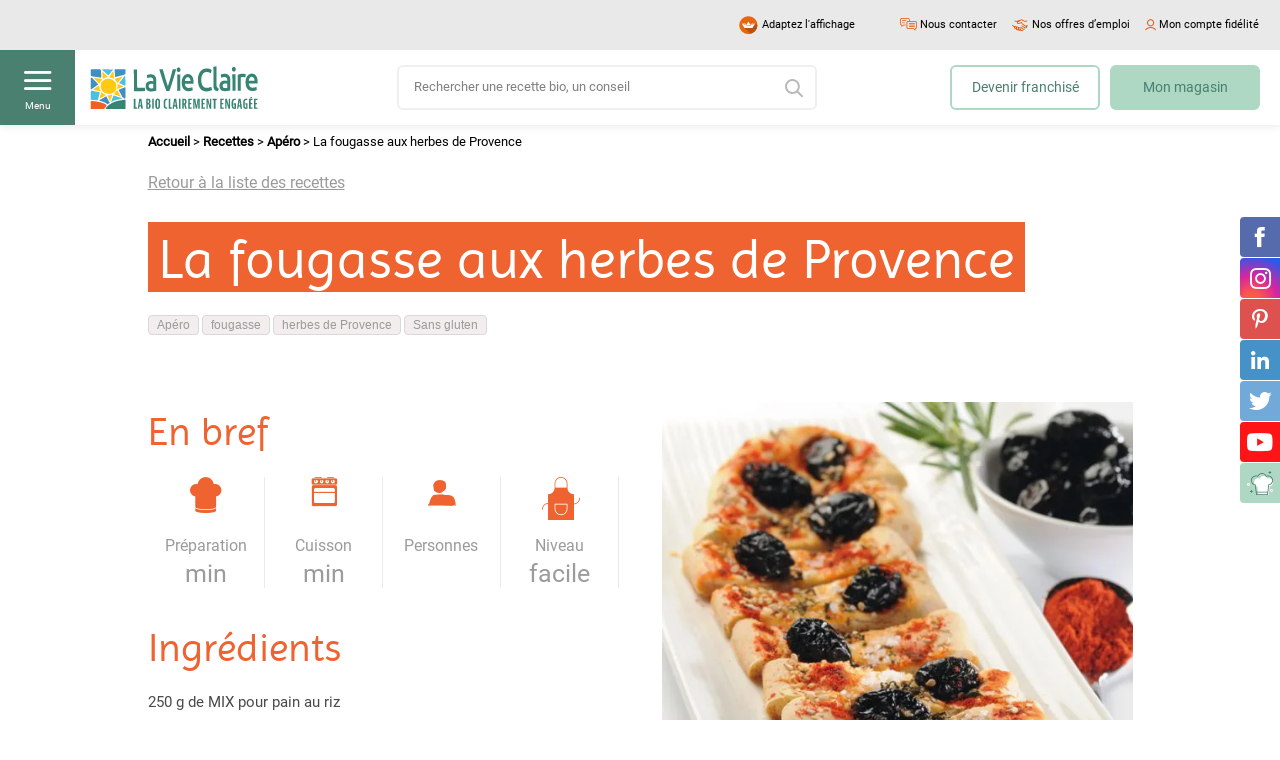

--- FILE ---
content_type: text/html; charset=UTF-8
request_url: https://www.lavieclaire.com/recettes/la-fougasse-aux-herbes-de-provence/
body_size: 27666
content:
<!doctype html moznomarginboxes mozdisallowselectionprint>

<!--[if lt IE 7]><html lang="fr-FR" class="no-js lt-ie9 lt-ie8 lt-ie7"><![endif]-->
<!--[if (IE 7)&!(IEMobile)]><html lang="fr-FR" class="no-js lt-ie9 lt-ie8"><![endif]-->
<!--[if (IE 8)&!(IEMobile)]><html lang="fr-FR" class="no-js lt-ie9"><![endif]-->
<!--[if (IE 9)&!(IEMobile)]><html lang="fr-FR" class="no-js ie9"><![endif]-->
<!--[if gt IE 9]><!--> <html lang="fr-FR" class="no-js"><!--<![endif]-->

<head>

	<meta charset="utf-8">
<script type="text/javascript">
/* <![CDATA[ */
var gform;gform||(document.addEventListener("gform_main_scripts_loaded",function(){gform.scriptsLoaded=!0}),document.addEventListener("gform/theme/scripts_loaded",function(){gform.themeScriptsLoaded=!0}),window.addEventListener("DOMContentLoaded",function(){gform.domLoaded=!0}),gform={domLoaded:!1,scriptsLoaded:!1,themeScriptsLoaded:!1,isFormEditor:()=>"function"==typeof InitializeEditor,callIfLoaded:function(o){return!(!gform.domLoaded||!gform.scriptsLoaded||!gform.themeScriptsLoaded&&!gform.isFormEditor()||(gform.isFormEditor()&&console.warn("The use of gform.initializeOnLoaded() is deprecated in the form editor context and will be removed in Gravity Forms 3.1."),o(),0))},initializeOnLoaded:function(o){gform.callIfLoaded(o)||(document.addEventListener("gform_main_scripts_loaded",()=>{gform.scriptsLoaded=!0,gform.callIfLoaded(o)}),document.addEventListener("gform/theme/scripts_loaded",()=>{gform.themeScriptsLoaded=!0,gform.callIfLoaded(o)}),window.addEventListener("DOMContentLoaded",()=>{gform.domLoaded=!0,gform.callIfLoaded(o)}))},hooks:{action:{},filter:{}},addAction:function(o,r,e,t){gform.addHook("action",o,r,e,t)},addFilter:function(o,r,e,t){gform.addHook("filter",o,r,e,t)},doAction:function(o){gform.doHook("action",o,arguments)},applyFilters:function(o){return gform.doHook("filter",o,arguments)},removeAction:function(o,r){gform.removeHook("action",o,r)},removeFilter:function(o,r,e){gform.removeHook("filter",o,r,e)},addHook:function(o,r,e,t,n){null==gform.hooks[o][r]&&(gform.hooks[o][r]=[]);var d=gform.hooks[o][r];null==n&&(n=r+"_"+d.length),gform.hooks[o][r].push({tag:n,callable:e,priority:t=null==t?10:t})},doHook:function(r,o,e){var t;if(e=Array.prototype.slice.call(e,1),null!=gform.hooks[r][o]&&((o=gform.hooks[r][o]).sort(function(o,r){return o.priority-r.priority}),o.forEach(function(o){"function"!=typeof(t=o.callable)&&(t=window[t]),"action"==r?t.apply(null,e):e[0]=t.apply(null,e)})),"filter"==r)return e[0]},removeHook:function(o,r,t,n){var e;null!=gform.hooks[o][r]&&(e=(e=gform.hooks[o][r]).filter(function(o,r,e){return!!(null!=n&&n!=o.tag||null!=t&&t!=o.priority)}),gform.hooks[o][r]=e)}});
/* ]]> */
</script>

        <!-- Google Tag Manager -->
    <script data-cookieconsent="ignore">
        (function(w,d,s,l,i){w[l]=w[l]||[];w[l].push({'gtm.start':
                new Date().getTime(),event:'gtm.js'});var f=d.getElementsByTagName(s)[0],
            j=d.createElement(s),dl=l!='dataLayer'?'&l='+l:'';j.async=true;j.src=
            'https://www.googletagmanager.com/gtm.js?id='+i+dl;f.parentNode.insertBefore(j,f);
        })(window,document,'script','dataLayer','GTM-TG72CWF');
    </script>
    <!-- End Google Tag Manager -->

    <!-- Accessibility tag Faciliti -->
    <script>
        (function () {
            var fs = document.createElement('script');
            fs.setAttribute('src', 'https://cdn.facil-iti.app/tags/faciliti-tag.min.js');
            fs.dataset.applicationIdentifier = "0b424207-4485-4d17-aef5-07c24020933b";
            document.head.appendChild(fs);
        }());
    </script>
    
    	<meta name="HandheldFriendly" content="True">
	<meta name="MobileOptimized" content="320">
	<meta name="viewport" content="minimum-scale=1.0, width=device-width, user-scalable=no, initial-scale=1.0"/>
    <link rel="dns-prefetch" href="https://connect.facebook.net">

		<link rel="apple-touch-icon" href="https://www.lavieclaire.com/wp-content/themes/maestro/library/images/faviconapple-icon-touch.png">
	<link rel="icon" href="https://www.lavieclaire.com/wp-content/themes/maestro/favicon.png">
	<!--[if IE]>
		<link rel="shortcut icon" href="https://www.lavieclaire.com/wp-content/themes/maestro/favicon.ico">
    <![endif]-->
		<link rel="apple-touch-icon" sizes="57x57" href="https://www.lavieclaire.com/wp-content/themes/maestro/library/images/favicon/apple-icon-57x57.png">
    <link rel="apple-touch-icon" sizes="60x60" href="https://www.lavieclaire.com/wp-content/themes/maestro/library/images/favicon/apple-icon-60x60.png">
    <link rel="apple-touch-icon" sizes="72x72" href="https://www.lavieclaire.com/wp-content/themes/maestro/library/images/favicon/apple-icon-72x72.png">
    <link rel="apple-touch-icon" sizes="76x76" href="https://www.lavieclaire.com/wp-content/themes/maestro/library/images/favicon/apple-icon-76x76.png">
    <link rel="apple-touch-icon" sizes="114x114" href="https://www.lavieclaire.com/wp-content/themes/maestro/library/images/favicon/apple-icon-114x114.png">
    <link rel="apple-touch-icon" sizes="120x120" href="https://www.lavieclaire.com/wp-content/themes/maestro/library/images/favicon/apple-icon-120x120.png">
    <link rel="apple-touch-icon" sizes="144x144" href="https://www.lavieclaire.com/wp-content/themes/maestro/library/images/favicon/apple-icon-144x144.png">
    <link rel="apple-touch-icon" sizes="152x152" href="https://www.lavieclaire.com/wp-content/themes/maestro/library/images/favicon/apple-icon-152x152.png">
    <link rel="apple-touch-icon" sizes="180x180" href="https://www.lavieclaire.com/wp-content/themes/maestro/library/images/favicon/apple-icon-180x180.png">
    <link rel="icon" type="image/png" sizes="192x192"  href="https://www.lavieclaire.com/wp-content/themes/maestro/library/images/favicon/android-icon-192x192.png">
    <link rel="icon" type="image/png" sizes="32x32" href="https://www.lavieclaire.com/wp-content/themes/maestro/library/images/favicon/favicon-32x32.png">
    <link rel="icon" type="image/png" sizes="96x96" href="https://www.lavieclaire.com/wp-content/themes/maestro/library/images/favicon/favicon-96x96.png">
    <link rel="icon" type="image/png" sizes="16x16" href="https://www.lavieclaire.com/wp-content/themes/maestro/favicon.png">
    <link rel="manifest" href="https://www.lavieclaire.com/wp-content/themes/maestro/library/images/favicon/manifest.json">
    <meta name="msapplication-TileColor" content="#f01d4f">
    <meta name="msapplication-TileImage" content="/ms-icon-144x144.png">
    <meta name="msapplication-config" content="none"/>
    <meta name="theme-color" content="#ffffff">

	<link rel="pingback" href="https://www.lavieclaire.com/xmlrpc.php">

    	<meta name='robots' content='index, follow, max-image-preview:large, max-snippet:-1, max-video-preview:-1' />

	<!-- This site is optimized with the Yoast SEO plugin v24.4 - https://yoast.com/wordpress/plugins/seo/ -->
	<title>La fougasse aux herbes de Provence - La Vie Claire</title>
<link rel="preload" as="font" href="https://www.lavieclaire.com/wp-content/themes/maestro/library/fonts/roboto-regular-webfont.woff" crossorigin>
<link rel="preload" as="font" href="https://www.lavieclaire.com/wp-content/themes/maestro/library/fonts/photowallsans-semibold-webfont.woff" crossorigin>
<link rel="preload" as="font" href="https://www.lavieclaire.com/wp-content/themes/maestro/library/fonts/svgfont/theme-font.woff2" crossorigin>
<link rel="preload" as="font" href="https://www.lavieclaire.com/wp-content/themes/maestro/library/fonts/photowallsans-bold-webfont.woff" crossorigin>
<link rel="preload" as="font" href="https://www.lavieclaire.com/wp-content/themes/maestro/library/fonts/imprima-regular-webfont.woff" crossorigin><style id="rocket-critical-css">ul{box-sizing:border-box}.entry-content{counter-reset:footnotes}:root{--wp--preset--font-size--normal:16px;--wp--preset--font-size--huge:42px}.screen-reader-text{border:0;clip:rect(1px,1px,1px,1px);-webkit-clip-path:inset(50%);clip-path:inset(50%);height:1px;margin:-1px;overflow:hidden;padding:0;position:absolute;width:1px;word-wrap:normal!important}@font-face{font-display:swap;font-family:'Imprima';src:url(https://www.lavieclaire.com/wp-content/themes/maestro/library/fonts/imprima-regular-webfont.woff) format("woff");font-weight:normal;font-style:normal}@font-face{font-display:swap;font-family:'Roboto';src:url(https://www.lavieclaire.com/wp-content/themes/maestro/library/fonts/roboto-regular-webfont.woff) format("woff");font-weight:400;font-style:normal}*,*::before,*::after{box-sizing:border-box}html{font-family:sans-serif;line-height:1.15;-webkit-text-size-adjust:100%}article,header,main,nav,section{display:block}body{margin:0;font-family:-apple-system,BlinkMacSystemFont,"Segoe UI",Roboto,"Helvetica Neue",Arial,"Noto Sans",sans-serif,"Apple Color Emoji","Segoe UI Emoji","Segoe UI Symbol","Noto Color Emoji";font-size:1rem;font-weight:400;line-height:1.5;color:#212529;text-align:left;background-color:#fff}h1,h2{margin-top:0;margin-bottom:.5rem}p{margin-top:0;margin-bottom:1rem}ul{margin-top:0;margin-bottom:1rem}ul ul{margin-bottom:0}a{color:#007bff;text-decoration:none;background-color:transparent}img{vertical-align:middle;border-style:none}svg{overflow:hidden;vertical-align:middle}label{display:inline-block;margin-bottom:.5rem}button{border-radius:0}input,button{margin:0;font-family:inherit;font-size:inherit;line-height:inherit}button,input{overflow:visible}button{text-transform:none}button,[type="button"],[type="submit"]{-webkit-appearance:button}button::-moz-focus-inner,[type="button"]::-moz-focus-inner,[type="submit"]::-moz-focus-inner{padding:0;border-style:none}input[type="checkbox"]{box-sizing:border-box;padding:0}[type="search"]{outline-offset:-2px;-webkit-appearance:none}[type="search"]::-webkit-search-decoration{-webkit-appearance:none}::-webkit-file-upload-button{font:inherit;-webkit-appearance:button}.container{width:100%;padding-right:12.5px;padding-left:12.5px;margin-right:auto;margin-left:auto}@media (min-width:576px){.container{max-width:540px}}@media (min-width:768px){.container{max-width:720px}}@media (min-width:992px){.container{max-width:960px}}@media (min-width:1280px){.container{max-width:1010px}}.row{display:-ms-flexbox;display:flex;-ms-flex-wrap:wrap;flex-wrap:wrap;margin-right:-12.5px;margin-left:-12.5px}.no-gutters{margin-right:0;margin-left:0}.no-gutters>[class*="col-"]{padding-right:0;padding-left:0}.col-12,.col-lg-6,.col-lg,.col-lg-auto{position:relative;width:100%;padding-right:12.5px;padding-left:12.5px}.col-12{-ms-flex:0 0 100%;flex:0 0 100%;max-width:100%}@media (min-width:992px){.col-lg{-ms-flex-preferred-size:0;flex-basis:0;-ms-flex-positive:1;flex-grow:1;max-width:100%}.col-lg-auto{-ms-flex:0 0 auto;flex:0 0 auto;width:auto;max-width:100%}.col-lg-6{-ms-flex:0 0 50%;flex:0 0 50%;max-width:50%}}.d-none{display:none!important}.d-block{display:block!important}.d-flex{display:-ms-flexbox!important;display:flex!important}@media (min-width:576px){.d-sm-none{display:none!important}}@media (min-width:992px){.d-lg-none{display:none!important}.d-lg-block{display:block!important}.d-lg-flex{display:-ms-flexbox!important;display:flex!important}}.justify-content-center{-ms-flex-pack:center!important;justify-content:center!important}.justify-content-between{-ms-flex-pack:justify!important;justify-content:space-between!important}.align-items-center{-ms-flex-align:center!important;align-items:center!important}@media (min-width:768px){.justify-content-md-between{-ms-flex-pack:justify!important;justify-content:space-between!important}}.container{position:relative}@font-face{font-display:swap;font-family:'theme-font';font-weight:normal;font-style:normal;src:url(https://www.lavieclaire.com/wp-content/themes/maestro/library/fonts/svgfont/theme-font.eot);src:url(https://www.lavieclaire.com/wp-content/themes/maestro/library/fonts/svgfont/theme-font.woff2) format("woff2"),url(https://www.lavieclaire.com/wp-content/themes/maestro/library/fonts/svgfont/theme-font.woff) format("woff"),url(https://www.lavieclaire.com/wp-content/themes/maestro/library/fonts/svgfont/theme-font.ttf) format("truetype"),url(https://www.lavieclaire.com/wp-content/themes/maestro/library/fonts/svgfont/theme-font.eot?#iefix) format("embedded-opentype"),url(https://www.lavieclaire.com/wp-content/themes/maestro/library/fonts/svgfont/theme-font.svg#theme-font) format("svg")}.icon[class*=" icon-"]{display:inline-block;font-family:'theme-font';-moz-osx-font-smoothing:grayscale;-webkit-font-smoothing:antialiased;font-style:normal;font-variant:normal;font-weight:normal;text-transform:none;vertical-align:middle}.icon-account::before{content:""}.icon-arrow-menu::before{content:""}.icon-chat::before{content:""}.icon-collapse::before{content:""}.icon-cross::before{content:""}.icon-hamburger::before{content:""}.icon-job::before{content:""}.icon-refonte-facebook::before{content:""}.icon-refonte-instagram::before{content:""}.icon-refonte-linkedin::before{content:""}.icon-refonte-pinterest::before{content:""}.icon-refonte-twitter::before{content:""}.icon-refonte-youtube::before{content:""}.icon-search-2::before{content:""}.header{position:fixed;display:block;top:0;left:0;right:0;z-index:100;background:#fff;height:125px;box-shadow:0 0 9px rgba(0,0,0,0.12)}.header .topbar{padding:0 1rem;height:50px;line-height:30px;background:#e8e9e8;color:#000}@media (max-width:991.98px){.header .topbar{padding:.45rem 1rem;overflow:hidden;height:30px;white-space:nowrap}}.header .topbar .topbar-link{display:-ms-flexbox;display:flex;-ms-flex-align:center;align-items:center;margin-left:1.5rem;color:#000;font-size:1.1rem}.header .topbar .topbar-link i{display:block;margin-right:.35rem;color:#e8580d}.header .topbar .preheader-faciliti{white-space:nowrap;padding-right:30px;width:-webkit-fit-content;width:-moz-fit-content;width:fit-content}.header .topbar .preheader-faciliti-img{max-width:27px}.header .topbar .link-contact i{font-size:1.3rem}.header .topbar .link-job i{font-size:1.2rem}@media (max-width:991.98px){.header .topbar .account-link{position:fixed;-ms-flex-pack:center;justify-content:center;top:3rem;right:0;width:75px;height:75px;margin:0;z-index:5}}.header .topbar .account-link i{font-size:1.1rem}@media (max-width:991.98px){.header .topbar .account-link i{font-size:2rem;width:auto;margin:0}}.header .topbar.d-lg-flex-right{-ms-flex-pack:end;justify-content:flex-end;padding-right:21px!important}.header .link-menu{position:relative;display:-ms-flexbox;display:flex;-ms-flex-align:center;align-items:center;-ms-flex-pack:center;justify-content:center;width:75px;height:75px;background:#498070}.header .link-menu i{color:#fff;font-size:1.9rem;transform:translateY(-0.75rem)}@media (max-width:991.98px){.header .link-menu i{transform:none}}.header .link-menu span{position:absolute;display:block;font-size:1rem;bottom:1.25rem;left:50%;transform:translateX(-50%);color:#fff}@media (max-width:991.98px){.header .link-menu span{display:none}}.header .logo{position:relative;padding:.5rem 1.5rem;display:block;margin:0}@media (max-width:991.98px){.header .logo{position:absolute;top:50%;left:50%;transform:translateX(-50%) translateY(-50%)}}.header .searchbar-wrapper{position:relative;margin:0 auto;width:420px;max-width:100%}@media (max-width:1279.98px){.header .searchbar-wrapper{width:320px}}@media (max-width:991.98px){.header .searchbar-wrapper{position:absolute;padding:1.5rem 2.5rem;top:0;left:0;right:0;margin:0;width:100%;background:#aed8c3}}.header .searchbar{position:relative;margin:0}.header .searchbar .searchbar-input{position:relative;height:45px;font-size:1.1rem;max-width:100%;width:100%;background:#fff;border:2px solid rgba(232,233,232,0.7);border-radius:6px}.header .searchbar .searchbar-submit{position:absolute;top:0;right:0;bottom:0;opacity:0;margin:0;width:45px;height:45px;min-width:45px;border-top-left-radius:20px;border-bottom-left-radius:20px}.header .searchbar i{position:absolute;color:rgba(155,155,155,0.7);top:50%;right:1.45rem;font-size:1.8rem;transform:translateY(-50%)}.header .header-link{position:relative;display:block;height:45px;font-size:1.4rem;max-width:100%;text-align:center;padding:1rem 0;margin-left:1rem;width:150px;border:2px solid #aed8c3;color:#498070;border-radius:6px;background:#fff}.header .header-link.link-magasin{background:#aed8c3;margin-right:2rem}.footer-newsletter .gform_wrapper form .gform_body ul.gform_fields li.gfield .gfield_label{display:none}.footer-newsletter .gform_wrapper form .gform_body .gfield_required{display:none}.footer-assurance_item a img{margin-bottom:2rem;height:55px;width:auto}.footer-bottom .footer-title span{position:absolute;top:0;left:0;right:-3rem;bottom:0;text-align:right}@media (max-width:991.98px){.footer-bottom i.icon-collapse{color:#000;font-size:9px}}.footer-bottom ul li{display:block}.footer-bottom ul li a{color:#272727;font-size:14px;font-family:Arial,sans-serif;line-height:22px;display:inline-block;text-decoration:underline;margin-bottom:1.5rem;opacity:1}.button{position:relative;display:-ms-flexbox;display:flex;-ms-flex-align:center;align-items:center;-ms-flex-pack:center;justify-content:center;min-width:200px;padding:1.15rem 2rem;margin:0 0 2rem;width:-webkit-max-content;width:-moz-max-content;width:max-content;border:0;line-height:1.6;font-family:"Roboto",sans-serif;font-size:1.4rem;font-weight:400;text-align:center;text-decoration:none;border-radius:6px;color:#fff;background:#498070}.sticky-social{position:fixed;top:50%;right:0;transform:translateY(-50%);z-index:100}.sticky-social ul{position:relative;margin:0;padding:0;list-style:none}.sticky-social .social-link{display:-ms-flexbox;display:flex;-ms-flex-align:center;align-items:center;-ms-flex-pack:center;justify-content:center;width:40px;height:40px;border-radius:4px 0 0 4px;background:#aed8c3;margin-bottom:1px}.sticky-social .social-link i{font-size:2rem;color:#fff}.sticky-social .social-link.social-facebook{background:#566bac}.sticky-social .social-link.social-pinterest{background:#dd524f}.sticky-social .social-link.social-linkedin{background:#4592c9}.sticky-social .social-link.social-linkedin i{font-size:1.8rem}.sticky-social .social-link.social-twitter{background:#71a9d9}.sticky-social .social-link.social-twitter i{font-size:1.8rem}.sticky-social .social-link.social-youtube{background:#ff1515}.sticky-social .social-link.social-youtube i{font-size:1.8rem}.sticky-social .social-link.social-instagram{background:radial-gradient(circle at 30% 107%,#fd5949 15%,#d6249f 50%,#285AEB 90%)}.sticky-social .social-link.social-instagram i{font-size:2.1rem}.main-menu-wrapper{position:fixed;display:-ms-flexbox;display:flex;-ms-flex-direction:column;flex-direction:column;top:0;left:0;bottom:0;height:100vh;overflow-y:auto;width:360px;z-index:101;background:#fff;transform:translateX(-100%)}@media (max-width:991.98px){.main-menu-wrapper{width:80%}}@media (max-width:767.98px){.main-menu-wrapper{width:100%}}.main-menu-wrapper .menu-heading{position:relative;display:-ms-flexbox;display:flex;-ms-flex-align:center;align-items:center;height:75px;min-height:75px;background:#aed8c3}.main-menu-wrapper .menu-heading .logo{position:relative;padding:.5rem 1.5rem;display:block}.main-menu-wrapper .menu-heading .link-menu{position:absolute;top:0;right:0;display:-ms-flexbox;display:flex;-ms-flex-align:center;align-items:center;-ms-flex-pack:center;justify-content:center;width:75px;height:75px;background:#498070}.main-menu-wrapper .menu-heading .link-menu i{color:#fff;font-size:2rem}.main-menu-wrapper .menu-footer-wrapper{position:relative;margin-top:auto}.main-menu-wrapper .menu-footer-wrapper .menu-footer{padding:2.75rem 1.5rem;background:#aed8c3}.main-menu-wrapper .menu-footer-wrapper .menu-footer .button{margin:0;width:100%}@media (max-width:991.98px){.main-menu-wrapper .menu-footer-wrapper .menu-footer .button{margin-bottom:1rem}}.main-menu-wrapper .menu-footer-wrapper .menu-footer .button.button-magasin{background:#e8580d;margin-bottom:1rem}.main-menu-wrapper .menu-footer-wrapper .menu-footer .button.button-franchise{margin:0;padding:1rem 2rem;color:#e8580d;background:rgba(255,255,255,0.6);border:2px solid #e8580d}.main-menu-wrapper .menu-footer-wrapper .menu-bottombar{padding:2rem 1.5rem 110px 1.5rem;background:#fef9f4}.main-menu-wrapper .menu-footer-wrapper .menu-bottombar .topbar-link{margin:.5rem 0;font-size:1.4rem;color:rgba(0,0,0,0.7)}.main-menu-wrapper .menu-footer-wrapper .menu-bottombar .topbar-link.link-contact i{font-size:1.3rem}.main-menu-wrapper .menu-footer-wrapper .menu-bottombar .topbar-link.link-job i{font-size:1.2rem}.main-menu-wrapper .menu-footer-wrapper .menu-bottombar .topbar-link i{display:block;margin-right:1rem;color:#e8580d}.main-menu-wrapper .main-menu{position:relative;margin:0;padding:2rem 0;list-style:none}.main-menu-wrapper .main-menu>li.menu-item>a:not(.more-submenu-level1){padding-left:5.5rem}.main-menu-wrapper .main-menu>li.menu-item::before{position:absolute;display:inline-block;top:1rem;left:1.45rem;content:'';width:35px;height:35px;background-size:contain;background-repeat:no-repeat}.main-menu-wrapper .main-menu>li.menu-item.has-icon-2::before{background-image:url(https://www.lavieclaire.com/wp-content/themes/maestro/library/images/refonte/icon-menu-2.svg)}.main-menu-wrapper .main-menu>li.menu-item.has-icon-3::before{background-image:url(https://www.lavieclaire.com/wp-content/themes/maestro/library/images/refonte/icon-menu-3.svg)}.main-menu-wrapper .main-menu>li.menu-item.has-icon-5::before{background-image:url(https://www.lavieclaire.com/wp-content/themes/maestro/library/images/refonte/icon-menu-5.svg)}.main-menu-wrapper .main-menu>li.menu-item.has-icon-7::before{background-image:url(https://www.lavieclaire.com/wp-content/themes/maestro/library/images/refonte/icon-menu-7.png)}.main-menu-wrapper .main-menu>li.menu-item.has-icon-8::before{background-image:url(https://www.lavieclaire.com/wp-content/themes/maestro/library/images/refonte/icon-menu-8.png)}.main-menu-wrapper .main-menu>li.menu-item.has-icon-9::before{background-image:url(https://www.lavieclaire.com/wp-content/themes/maestro/library/images/refonte/icon-menu-9.svg)}.main-menu-wrapper .main-menu li{position:relative}.main-menu-wrapper .main-menu li a,.main-menu-wrapper .main-menu li div{position:relative;padding:1.75rem 2rem;text-align:left;color:#000;display:block;font-family:"Roboto",sans-serif;font-size:1.6rem}.main-menu-wrapper .main-menu li ul{position:relative;list-style:none;padding-left:6.25rem}.main-menu-wrapper .main-menu li ul.submenu-level1{height:0;overflow:hidden}.main-menu-wrapper .main-menu li ul li a{padding:1rem 2rem;font-size:1.4rem}.main-menu-wrapper .main-menu li .more-submenu-level1{position:absolute;width:65px;height:54px;top:0;right:0;padding:0}.main-menu-wrapper .main-menu li .more-submenu-level1 i{display:block;font-size:.9rem;color:#498070}.bg-main-menu{position:fixed;top:0;left:0;right:0;bottom:0;width:100vw;height:100vh;z-index:100;opacity:0;background:rgba(74,74,74,0.7)}.owl-carousel .owl-item img{display:block;width:100%}.owl-carousel .owl-nav.disabled,.owl-carousel .owl-dots.disabled{display:none}.owl-carousel .owl-nav button.owl-prev,.owl-carousel .owl-nav button.owl-next{color:#4a4a4a}.owl-carousel .owl-nav button.owl-prev,.owl-carousel .owl-nav button.owl-next,.owl-carousel button.owl-dot{background:none;color:inherit;border:none;padding:0!important;font:inherit}:root{--swiper-theme-color:#007aff}:root{--swiper-navigation-size:44px}html{font-size:0.625em;font-size:calc(1em * 0.625)}body{font-size:1.4rem;font-family:"Roboto",sans-serif;color:#000;background-color:#fff;-webkit-font-smoothing:antialiased;-moz-osx-font-smoothing:grayscale}.cf{zoom:1}.cf::before,.cf::after{content:'';display:table;clear:both}img{max-width:100%;height:auto}main{position:relative;overflow:hidden;padding-top:125px;scroll-behavior:smooth}@media (max-width:991.98px){main{padding-top:150px}}#breadcrumbs{display:block;font-size:13px;line-height:22px;color:#000;padding:6px 0}#breadcrumbs a{color:#000;text-decoration:none;font-weight:bold}.btn-primary{text-decoration:none;border:solid 2px #74b38d;background-color:#74b38d;color:#fff;padding:7px 25px;width:100%;display:inline-block;font-size:1.8rem;border-radius:40px;margin-bottom:20px;line-height:initial;text-align:center}@media only screen and (min-width:1024px){.btn-primary{width:auto;min-width:260px}}.btn-link-back{text-decoration:underline;border:0;border-radius:0;background:0;-webkit-appearance:none;-moz-appearance:none;appearance:none;padding:0;font-size:1.6rem;color:#9b9b9b;display:inline-block}a{color:#4a4a4a}input[type='text'],input[type='password'],input[type='email'],input[type='search']{-webkit-appearance:none;-moz-appearance:none;appearance:none;display:block;height:35px;line-height:1.14;padding:0 15px;color:#4a4a4a;vertical-align:middle;box-shadow:none;border:1px solid silver;background-color:#fff;width:100%;outline:none;font-size:1.3rem;border-radius:100px}input[type='text']:-webkit-autofill,input[type='password']:-webkit-autofill,input[type='email']:-webkit-autofill,input[type='search']:-webkit-autofill{-webkit-box-shadow:0 0 0 30px #fff inset}input[type='text']::-webkit-input-placeholder,input[type='password']::-webkit-input-placeholder,input[type='email']::-webkit-input-placeholder,input[type='search']::-webkit-input-placeholder{font-size:1.3rem;color:gray}input[type='text']:-moz-placeholder,input[type='password']:-moz-placeholder,input[type='email']:-moz-placeholder,input[type='search']:-moz-placeholder{font-size:1.3rem;color:gray}input[type='text']::-moz-placeholder,input[type='password']::-moz-placeholder,input[type='email']::-moz-placeholder,input[type='search']::-moz-placeholder{font-size:1.3rem;color:gray}input[type='text']:-ms-input-placeholder,input[type='password']:-ms-input-placeholder,input[type='email']:-ms-input-placeholder,input[type='search']:-ms-input-placeholder{font-size:1.3rem;color:gray}input[type='submit']{text-decoration:none;border:solid 2px #74b38d;background-color:#74b38d;color:#fff;padding:7px 25px;width:100%;display:inline-block;font-size:1.8rem;border-radius:40px;margin-bottom:20px;line-height:initial;text-align:center}@media only screen and (min-width:1024px){input[type='submit']{width:auto;min-width:260px}}.gfield_label{color:#7f8286;font-size:1.5rem;line-height:1.8rem;margin-bottom:5px;display:inline-block}h1:not(.header-h1){font-family:"Imprima",sans-serif;font-weight:normal;font-size:3.25rem;color:#fff;margin:0 0 15px;display:block;background:#74b38d;margin:0;padding:5px 10px 0;display:inline;height:auto;line-height:60px}@media only screen and (min-width:1024px){h1:not(.header-h1){font-size:5.25rem;line-height:78px}}h2{font-family:"Imprima",sans-serif;font-weight:normal;font-size:4.2rem;color:#74b38d;margin:0 0 15px;display:block;margin-bottom:5px}@media only screen and (min-width:1024px){h2{font-size:4rem;margin-bottom:10px}}.entry-content ul,.entry-content p{line-height:28px}.entry-content ul{list-style-type:none;padding:0;margin-top:0;margin-bottom:0}.entry-content ul li{display:block;padding-left:0}.entry-content ul li::before{display:none}.entry-content ul{list-style-type:none;padding-left:0;margin-top:0;margin-bottom:20px}.entry-content ul li{padding-left:25px;position:relative;margin-bottom:10px}.entry-content ul li::before{display:inline-block;font-family:'theme-font';-moz-osx-font-smoothing:grayscale;-webkit-font-smoothing:antialiased;font-style:normal;font-variant:normal;font-weight:normal;text-transform:none;vertical-align:middle;font-family:'theme-font';content:"";font-size:1rem;line-height:1;color:#74b38d}.entry-content ul li::before{position:absolute;top:9px;left:0}.entry-content p{margin:0 0 10px;word-break:break-word;-webkit-hyphens:none;-ms-hyphens:none;hyphens:none}.entry-content img{height:auto;margin:0 0 1.5em;max-width:100%}html{height:auto;-webkit-text-size-adjust:100%}.popup--login input{margin-bottom:10px}.popup--login button{display:block;width:100%!important;max-width:inherit!important}.popup--login .popup__wrap{height:auto!important;padding:25px!important}.popup--login .popup__wrap .row{margin:0}@media only screen and (max-width:767px){.popup--login .popup__wrap__close::before{font-size:15px}}.popup--login .popup__wrap__title{font-size:3rem!important;line-height:46px;font-family:"Imprima",sans-serif;color:#74b38d;text-align:center}@media only screen and (max-width:767px){.popup--login .popup__wrap__title{font-size:2.5rem!important}}.lvc-account__first-co{display:inline-block;margin:0}.lvc-account__forgot-mdp{display:inline-block;font-size:12px;margin-bottom:3rem}.lvc-account__abonnements__compte{border-bottom:solid 1px rgba(74,74,74,0.12);padding-bottom:20px}.lvc-account__abonnements__compte .btn-primary{margin-bottom:10px}@media only screen and (min-width:768px){.lvc-account__abonnements__compte{width:50%;padding-right:20px;padding-bottom:0;border-right:solid 1px rgba(74,74,74,0.12);border-bottom:0}}.lvc-account__abonnements__no-compte{padding-top:20px}@media only screen and (min-width:768px){.lvc-account__abonnements__no-compte{padding-top:0;padding-left:20px;margin-left:0;border-left:solid 1px transparent}}.lvc-account__abonnements__no-compte button{text-decoration:none;border:solid 2px #ee632f;background-color:#ee632f;color:#fff;padding:7px 25px;width:100%;display:inline-block;font-size:1.8rem;border-radius:40px;margin-bottom:20px;line-height:initial;text-align:center;margin-bottom:10px}@media only screen and (min-width:1024px){.lvc-account__abonnements__no-compte button{width:auto;min-width:260px}}.remonte__img img{display:block;height:auto}.remonte__cat{margin-bottom:10px}.remonte__cat a{display:inline-block;border-radius:4px;background-color:#f3eded;border:solid 1px #d9d9d9;padding:3px 8px;font-family:Arial,sans-serif;font-size:1.2rem;line-height:12px;color:#9b9b9b;text-decoration:none;margin-bottom:3px}.single-recette .cross-sel__item img{width:100%;max-width:300px;margin-bottom:0}.single-recette .enBref{margin-bottom:20px}.single-recette .enBref__title{color:#ee632f;font-size:3rem;margin-bottom:20px}.single-recette .enBref__items{padding:0;width:250px;margin:0 auto;overflow:hidden}.single-recette .enBref__item{margin:0;padding:0 1rem;width:50%;float:left;min-height:125px;position:relative;text-align:center;padding-top:55px;font-size:1.6rem;color:#9b9b9b}.single-recette .enBref__item::before{display:none}.single-recette .enBref__item--gd{font-size:2.5rem;display:block}.single-recette .enBref__item--preparation{border-right:solid 1px rgba(151,151,151,0.4);border-bottom:solid 1px rgba(151,151,151,0.4)}.single-recette .enBref__item--preparation::before{display:inline-block;font-family:'theme-font';-moz-osx-font-smoothing:grayscale;-webkit-font-smoothing:antialiased;font-style:normal;font-variant:normal;font-weight:normal;text-transform:none;vertical-align:middle;font-family:'theme-font';content:"";font-size:3.6rem;line-height:3.6rem;color:#ee632f}.single-recette .enBref__item--preparation::before{left:50%;margin-left:-16px;top:0}.single-recette .enBref__item--cuisson{border-bottom:solid 1px rgba(151,151,151,0.4)}.single-recette .enBref__item--cuisson::before{display:inline-block;font-family:'theme-font';-moz-osx-font-smoothing:grayscale;-webkit-font-smoothing:antialiased;font-style:normal;font-variant:normal;font-weight:normal;text-transform:none;vertical-align:middle;font-family:'theme-font';content:"";font-size:3rem;line-height:3rem;color:#ee632f}.single-recette .enBref__item--cuisson::before{left:50%;margin-left:-13px;top:0}.single-recette .enBref__item--personne{border-right:solid 1px rgba(151,151,151,0.4);padding-top:75px}.single-recette .enBref__item--personne::before{display:inline-block;font-family:'theme-font';-moz-osx-font-smoothing:grayscale;-webkit-font-smoothing:antialiased;font-style:normal;font-variant:normal;font-weight:normal;text-transform:none;vertical-align:middle;font-family:'theme-font';content:"";font-size:2.6rem;line-height:2.6rem;color:#ee632f}.single-recette .enBref__item--personne::before{left:50%;margin-left:-13px;top:30px}.single-recette .enBref__item--niveau{padding-top:75px}.single-recette .enBref__item--niveau::before{display:inline-block;font-family:'theme-font';-moz-osx-font-smoothing:grayscale;-webkit-font-smoothing:antialiased;font-style:normal;font-variant:normal;font-weight:normal;text-transform:none;vertical-align:middle;font-family:'theme-font';content:"";font-size:4.3rem;line-height:4.3rem;color:#ee632f}.single-recette .enBref__item--niveau::before{left:50%;margin-left:-17px;top:15px}@media only screen and (min-width:768px){.single-recette .enBref__title{font-size:4rem;margin-bottom:15px}.single-recette .enBref__items{margin:0}}@media only screen and (min-width:1024px){.single-recette .enBref{margin-bottom:30px}.single-recette .enBref__items{width:100%}.single-recette .enBref__item{width:25%;float:left;min-height:110px;border-bottom:0;border-top:0;border-left:0;border-right:solid 1px rgba(151,151,151,0.2)}.single-recette .enBref__item--personne{padding-top:55px}.single-recette .enBref__item--personne::before{top:3px}.single-recette .enBref__item--niveau{padding-top:55px}.single-recette .enBref__item--niveau::before{top:0}}.single-recette .recette-header{padding-top:12px}.single-recette .recette-header__backlink{margin:0 0 15px 8px}.single-recette .recette-header__wrapperTitle{margin-bottom:20px}.single-recette .recette-header__bigtitle{background-color:#ee632f;display:inline;height:auto;line-height:60px}.single-recette .recette-header__reviews{font-size:1.6rem;color:#9b9b9b}.single-recette .recette-header__reviews .review{display:inline-block;margin-left:25px}@media only screen and (min-width:768px){.single-recette .recette-header__backlink{font-size:1.6rem;margin-left:0;margin-bottom:26px}.single-recette .recette-header__wrapperTitle{margin-bottom:15px}.single-recette .recette-header__bigtitle{font-size:5.5rem;line-height:78px}}.single-recette .ingredient{margin-bottom:20px}.single-recette .ingredient__title{font-size:4rem;color:#ee632f;margin-bottom:10px}.single-recette .ingredient__items{font-size:1.5rem;line-height:28px;color:#4a4a4a}.single-recette .ingredient__items p{margin:0}.single-recette .content{font-size:1.5rem;line-height:28px;color:#4a4a4a}.single-recette .content__title{font-size:4rem;color:#ee632f;margin-bottom:10px}@media only screen and (min-width:768px){.single-recette .col-left,.single-recette .col-right{width:50%;float:left}}@media only screen and (min-width:1024px){.single-recette .col-left{width:471px;margin-bottom:30px}}@media only screen and (min-width:1024px){.single-recette .col-right{width:471px;float:right;margin-bottom:30px}}.single-recette .review{margin-bottom:30px}.single-recette .owl-carousel img{margin:0}.single-recette .owl-dots{margin:0 -5px}.single-recette .owl-carousel .owl-dots .owl-dot{float:left;background-size:contain;background-repeat:no-repeat;margin:10px 5px 0;opacity:0.3;width:calc(33.33% - 10px)!important}.single-recette .owl-carousel .owl-dots .owl-dot:last-child{margin-right:0}.single-recette .owl-carousel .owl-dots .owl-dot.active{opacity:1}.single-recette .owl-nav{margin:auto}.single-recette .owl-nav .owl-prev,.single-recette .owl-nav .owl-next{position:absolute;top:50%;transform:translateY(-50%);height:61px}.single-recette .owl-nav .owl-prev::before,.single-recette .owl-nav .owl-next::before{content:'';display:block;width:61px;height:61px;background-color:rgba(255,255,255,0.7)}.single-recette .owl-nav .owl-prev::after,.single-recette .owl-nav .owl-next::after{position:absolute;top:50%;left:50%;transform:translateX(-50%) translateY(-50%)}.single-recette .owl-nav .owl-prev{left:10px}.single-recette .owl-nav .owl-prev::after{display:inline-block;font-family:'theme-font';-moz-osx-font-smoothing:grayscale;-webkit-font-smoothing:antialiased;font-style:normal;font-variant:normal;font-weight:normal;text-transform:none;vertical-align:middle;font-family:'theme-font';content:"";font-size:1.4rem;line-height:1.4rem;color:#4a4a4a}.single-recette .owl-nav .owl-next{right:10px}.single-recette .owl-nav .owl-next::after{display:inline-block;font-family:'theme-font';-moz-osx-font-smoothing:grayscale;-webkit-font-smoothing:antialiased;font-style:normal;font-variant:normal;font-weight:normal;text-transform:none;vertical-align:middle;font-family:'theme-font';content:"";font-size:1.4rem;line-height:1.4rem;color:#4a4a4a}.cc__slider .owl-dots{text-align:center}.cc__slider .owl-dots .owl-dot{display:inline;margin:0 5px}.cc__slider .owl-dots .owl-dot::before{display:inline-block;font-family:'theme-font';-moz-osx-font-smoothing:grayscale;-webkit-font-smoothing:antialiased;font-style:normal;font-variant:normal;font-weight:normal;text-transform:none;vertical-align:middle;font-family:'theme-font';content:"";font-size:1.2rem;line-height:1.2rem;color:#4a4a4a}.cc__slider .owl-dots .owl-dot.active::before{display:inline-block;font-family:'theme-font';-moz-osx-font-smoothing:grayscale;-webkit-font-smoothing:antialiased;font-style:normal;font-variant:normal;font-weight:normal;text-transform:none;vertical-align:middle;font-family:'theme-font';content:"";font-size:1.2rem;line-height:1.2rem;color:#4a4a4a}.cc__slider .owl-nav{display:block;max-width:1100px;margin:auto}.cc__slider .owl-nav .owl-prev,.cc__slider .owl-nav .owl-next{position:absolute;top:calc((100vw - 40px) / 2);transform:translateY(-50%);width:40px;height:40px;background-color:rgba(255,255,255,0.77)}.cc__slider .owl-nav .owl-prev::before,.cc__slider .owl-nav .owl-next::before{position:absolute;top:50%;left:50%;transform:translateY(-50%) translateX(-50%)}.cc__slider .owl-nav .owl-prev{left:5px}.cc__slider .owl-nav .owl-prev::before{display:inline-block;font-family:'theme-font';-moz-osx-font-smoothing:grayscale;-webkit-font-smoothing:antialiased;font-style:normal;font-variant:normal;font-weight:normal;text-transform:none;vertical-align:middle;font-family:'theme-font';content:"";font-size:1.4rem;line-height:1.4rem;color:#4a4a4a}.cc__slider .owl-nav .owl-next{right:5px}.cc__slider .owl-nav .owl-next::before{display:inline-block;font-family:'theme-font';-moz-osx-font-smoothing:grayscale;-webkit-font-smoothing:antialiased;font-style:normal;font-variant:normal;font-weight:normal;text-transform:none;vertical-align:middle;font-family:'theme-font';content:"";font-size:1.4rem;line-height:1.4rem;color:#4a4a4a}@media only screen and (min-width:1100px){.cc__slider .owl-nav .owl-prev,.cc__slider .owl-nav .owl-next{top:105px;background-color:transparent}.cc__slider .owl-nav .owl-prev::before,.cc__slider .owl-nav .owl-next::before{font-size:3rem}.cc__slider .owl-nav .owl-prev{left:-60px}.cc__slider .owl-nav .owl-next{right:-60px}}.lvc-account__subtitle{font-family:"Imprima",sans-serif;font-size:2.4rem;font-weight:400;color:#557f71;margin:0 0 1rem}.popup{z-index:102;position:fixed;top:0;left:0;width:100%;height:100%;display:none}.popup__wrap{padding:20px;width:700px;height:390px;background:white;position:absolute;top:50%;left:50%;transform:translateX(-50%) translateY(-50%);display:-ms-flexbox;display:flex;-ms-flex-flow:column;flex-flow:column;box-shadow:3px 4px 8px 0 rgba(0,0,0,0.5)}@media only screen and (max-width:767px){.popup__wrap{transform:none;top:10px;right:10px;bottom:10px;left:10px;width:auto;height:auto}}.popup__wrap__title{font-size:2rem;margin-bottom:1rem}.popup__wrap__content{-ms-flex-positive:2;flex-grow:2;overflow:auto}.popup__wrap__close{position:absolute;top:20px;right:20px}.popup__wrap__close span{display:none}.popup__wrap__close::before{display:inline-block;font-family:'theme-font';-moz-osx-font-smoothing:grayscale;-webkit-font-smoothing:antialiased;font-style:normal;font-variant:normal;font-weight:normal;text-transform:none;vertical-align:middle;font-family:'theme-font';content:"";font-size:25px;line-height:25px;color:#000}:root{--sli-yellow:#ffb83b;--sli-indigo:#564dd8;--sli-green:#3d8e34;--sli-cyan:#1898b2;--sli-teal:#429b93;--sli-pink:#d04186;--sli-blue:#0f69cb;--sli-gold:#ffbf00;--sli-orange:#ff9300;--sli-rouge:#d82442;--sli-pro:#dd224b;--sli-grey:#999;--sli-dark:#191e23;--sli-black:#202225;--sli-quasi-black:#202225;--sli-wp-blue:#007cba;--sli-insta-purple:#595fcd;--sli-modest-grey:#ccc;--sli-barely-grey:#eee;--sli-wp-grey:#f1f1f1;--sli-wp-bg:#f5f5f5;--sli-wp-light-grey:#f9f9f9;--sli-wp-danger:#b32d2e;--sli-primary-color:var(--wp-admin-theme-color);--sli-secondary-color:var(--sli-yellow);--sli-tertiary-color:var(--sli-pink);--sli-pro-bg-color:#dd244b;--sli-pro-fg-color:#fff;--sli-focus-color:var(--sli-wp-blue);--sli-tooltip-color:var(--sli-dark);--sli-line-color:#d3d8dc;--sli-line-color-2:#e6e7e8;--sli-shade-color:rgba(0,0,0,0.3)}:root{--sli-video-play-btn-size:100px}:root{--sli-media-album-controls-size:18px;--sli-media-album-controls-bg-color:hsla(0,0%,100%,0.6);--sli-media-album-controls-shadow:0 1px 3px rgba(0,0,0,0.3)}:root{--sli-media-lightbox-border-color:#eee}</style><link rel="preload" data-rocket-preload as="image" href="https://www.lavieclaire.com/wp-content/uploads/2018/06/la-fougasse-aux-herbes-de-provence-2-560x420.jpg.webp" fetchpriority="high">
	<meta name="description" content="La fougasse aux herbes de Provence, découvrez en quelques clics les ingrédients et les étapes de préparation de cette recette sur La Vie Claire." />
	<link rel="canonical" href="https://www.lavieclaire.com/recettes/la-fougasse-aux-herbes-de-provence/" />
	<meta property="og:locale" content="fr_FR" />
	<meta property="og:type" content="article" />
	<meta property="og:title" content="La fougasse aux herbes de Provence - La Vie Claire" />
	<meta property="og:description" content="La fougasse aux herbes de Provence, découvrez en quelques clics les ingrédients et les étapes de préparation de cette recette sur La Vie Claire." />
	<meta property="og:url" content="https://www.lavieclaire.com/recettes/la-fougasse-aux-herbes-de-provence/" />
	<meta property="og:site_name" content="La Vie Claire" />
	<meta property="article:modified_time" content="2019-03-07T12:59:36+00:00" />
	<meta property="og:image" content="https://www.lavieclaire.com/wp-content/uploads/2018/06/la-fougasse-aux-herbes-de-provence-2.jpg" />
	<meta property="og:image:width" content="627" />
	<meta property="og:image:height" content="627" />
	<meta property="og:image:type" content="image/jpeg" />
	<meta name="twitter:card" content="summary_large_image" />
	<meta name="twitter:label1" content="Durée de lecture estimée" />
	<meta name="twitter:data1" content="1 minute" />
	<script type="application/ld+json" class="yoast-schema-graph">{"@context":"https://schema.org","@graph":[{"@type":"WebPage","@id":"https://www.lavieclaire.com/recettes/la-fougasse-aux-herbes-de-provence/","url":"https://www.lavieclaire.com/recettes/la-fougasse-aux-herbes-de-provence/","name":"La fougasse aux herbes de Provence - La Vie Claire","isPartOf":{"@id":"https://www.lavieclaire.com/#website"},"primaryImageOfPage":{"@id":"https://www.lavieclaire.com/recettes/la-fougasse-aux-herbes-de-provence/#primaryimage"},"image":{"@id":"https://www.lavieclaire.com/recettes/la-fougasse-aux-herbes-de-provence/#primaryimage"},"thumbnailUrl":"https://www.lavieclaire.com/wp-content/uploads/2018/06/la-fougasse-aux-herbes-de-provence-2.jpg","datePublished":"2015-01-19T08:54:43+00:00","dateModified":"2019-03-07T12:59:36+00:00","description":"La fougasse aux herbes de Provence, découvrez en quelques clics les ingrédients et les étapes de préparation de cette recette sur La Vie Claire.","breadcrumb":{"@id":"https://www.lavieclaire.com/recettes/la-fougasse-aux-herbes-de-provence/#breadcrumb"},"inLanguage":"fr-FR","potentialAction":[{"@type":"ReadAction","target":["https://www.lavieclaire.com/recettes/la-fougasse-aux-herbes-de-provence/"]}]},{"@type":"ImageObject","inLanguage":"fr-FR","@id":"https://www.lavieclaire.com/recettes/la-fougasse-aux-herbes-de-provence/#primaryimage","url":"https://www.lavieclaire.com/wp-content/uploads/2018/06/la-fougasse-aux-herbes-de-provence-2.jpg","contentUrl":"https://www.lavieclaire.com/wp-content/uploads/2018/06/la-fougasse-aux-herbes-de-provence-2.jpg","width":627,"height":627,"caption":"La fougasse aux herbes de Provence"},{"@type":"BreadcrumbList","@id":"https://www.lavieclaire.com/recettes/la-fougasse-aux-herbes-de-provence/#breadcrumb","itemListElement":[{"@type":"ListItem","position":1,"name":"Accueil","item":"https://www.lavieclaire.com/"},{"@type":"ListItem","position":2,"name":"Recettes","item":"https://www.lavieclaire.com/recettes/"},{"@type":"ListItem","position":3,"name":"Apéro","item":"https://www.lavieclaire.com/recette-categorie/apero/"},{"@type":"ListItem","position":4,"name":"La fougasse aux herbes de Provence"}]},{"@type":"WebSite","@id":"https://www.lavieclaire.com/#website","url":"https://www.lavieclaire.com/","name":"La Vie Claire","description":"La bio depuis toujours ... et pour toujours","potentialAction":[{"@type":"SearchAction","target":{"@type":"EntryPoint","urlTemplate":"https://www.lavieclaire.com/?s={search_term_string}"},"query-input":{"@type":"PropertyValueSpecification","valueRequired":true,"valueName":"search_term_string"}}],"inLanguage":"fr-FR"}]}</script>
	<!-- / Yoast SEO plugin. -->


<link rel='dns-prefetch' href='//static.axept.io' />
<link rel='dns-prefetch' href='//challenges.cloudflare.com' />
<link rel='dns-prefetch' href='//client.axept.io' />

<link rel='preload'  href='https://www.lavieclaire.com/wp-includes/css/dist/block-library/style.min.css' data-rocket-async="style" as="style" onload="this.onload=null;this.rel='stylesheet'" onerror="this.removeAttribute('data-rocket-async')"  type='text/css' media='all' />
<style id='safe-svg-svg-icon-style-inline-css' type='text/css'>
.safe-svg-cover{text-align:center}.safe-svg-cover .safe-svg-inside{display:inline-block;max-width:100%}.safe-svg-cover svg{fill:currentColor;height:100%;max-height:100%;max-width:100%;width:100%}

</style>
<style id='classic-theme-styles-inline-css' type='text/css'>
/*! This file is auto-generated */
.wp-block-button__link{color:#fff;background-color:#32373c;border-radius:9999px;box-shadow:none;text-decoration:none;padding:calc(.667em + 2px) calc(1.333em + 2px);font-size:1.125em}.wp-block-file__button{background:#32373c;color:#fff;text-decoration:none}
</style>
<style id='global-styles-inline-css' type='text/css'>
:root{--wp--preset--aspect-ratio--square: 1;--wp--preset--aspect-ratio--4-3: 4/3;--wp--preset--aspect-ratio--3-4: 3/4;--wp--preset--aspect-ratio--3-2: 3/2;--wp--preset--aspect-ratio--2-3: 2/3;--wp--preset--aspect-ratio--16-9: 16/9;--wp--preset--aspect-ratio--9-16: 9/16;--wp--preset--color--black: #000000;--wp--preset--color--cyan-bluish-gray: #abb8c3;--wp--preset--color--white: #ffffff;--wp--preset--color--pale-pink: #f78da7;--wp--preset--color--vivid-red: #cf2e2e;--wp--preset--color--luminous-vivid-orange: #ff6900;--wp--preset--color--luminous-vivid-amber: #fcb900;--wp--preset--color--light-green-cyan: #7bdcb5;--wp--preset--color--vivid-green-cyan: #00d084;--wp--preset--color--pale-cyan-blue: #8ed1fc;--wp--preset--color--vivid-cyan-blue: #0693e3;--wp--preset--color--vivid-purple: #9b51e0;--wp--preset--gradient--vivid-cyan-blue-to-vivid-purple: linear-gradient(135deg,rgba(6,147,227,1) 0%,rgb(155,81,224) 100%);--wp--preset--gradient--light-green-cyan-to-vivid-green-cyan: linear-gradient(135deg,rgb(122,220,180) 0%,rgb(0,208,130) 100%);--wp--preset--gradient--luminous-vivid-amber-to-luminous-vivid-orange: linear-gradient(135deg,rgba(252,185,0,1) 0%,rgba(255,105,0,1) 100%);--wp--preset--gradient--luminous-vivid-orange-to-vivid-red: linear-gradient(135deg,rgba(255,105,0,1) 0%,rgb(207,46,46) 100%);--wp--preset--gradient--very-light-gray-to-cyan-bluish-gray: linear-gradient(135deg,rgb(238,238,238) 0%,rgb(169,184,195) 100%);--wp--preset--gradient--cool-to-warm-spectrum: linear-gradient(135deg,rgb(74,234,220) 0%,rgb(151,120,209) 20%,rgb(207,42,186) 40%,rgb(238,44,130) 60%,rgb(251,105,98) 80%,rgb(254,248,76) 100%);--wp--preset--gradient--blush-light-purple: linear-gradient(135deg,rgb(255,206,236) 0%,rgb(152,150,240) 100%);--wp--preset--gradient--blush-bordeaux: linear-gradient(135deg,rgb(254,205,165) 0%,rgb(254,45,45) 50%,rgb(107,0,62) 100%);--wp--preset--gradient--luminous-dusk: linear-gradient(135deg,rgb(255,203,112) 0%,rgb(199,81,192) 50%,rgb(65,88,208) 100%);--wp--preset--gradient--pale-ocean: linear-gradient(135deg,rgb(255,245,203) 0%,rgb(182,227,212) 50%,rgb(51,167,181) 100%);--wp--preset--gradient--electric-grass: linear-gradient(135deg,rgb(202,248,128) 0%,rgb(113,206,126) 100%);--wp--preset--gradient--midnight: linear-gradient(135deg,rgb(2,3,129) 0%,rgb(40,116,252) 100%);--wp--preset--font-size--small: 13px;--wp--preset--font-size--medium: 20px;--wp--preset--font-size--large: 36px;--wp--preset--font-size--x-large: 42px;--wp--preset--spacing--20: 0.44rem;--wp--preset--spacing--30: 0.67rem;--wp--preset--spacing--40: 1rem;--wp--preset--spacing--50: 1.5rem;--wp--preset--spacing--60: 2.25rem;--wp--preset--spacing--70: 3.38rem;--wp--preset--spacing--80: 5.06rem;--wp--preset--shadow--natural: 6px 6px 9px rgba(0, 0, 0, 0.2);--wp--preset--shadow--deep: 12px 12px 50px rgba(0, 0, 0, 0.4);--wp--preset--shadow--sharp: 6px 6px 0px rgba(0, 0, 0, 0.2);--wp--preset--shadow--outlined: 6px 6px 0px -3px rgba(255, 255, 255, 1), 6px 6px rgba(0, 0, 0, 1);--wp--preset--shadow--crisp: 6px 6px 0px rgba(0, 0, 0, 1);}:where(.is-layout-flex){gap: 0.5em;}:where(.is-layout-grid){gap: 0.5em;}body .is-layout-flex{display: flex;}.is-layout-flex{flex-wrap: wrap;align-items: center;}.is-layout-flex > :is(*, div){margin: 0;}body .is-layout-grid{display: grid;}.is-layout-grid > :is(*, div){margin: 0;}:where(.wp-block-columns.is-layout-flex){gap: 2em;}:where(.wp-block-columns.is-layout-grid){gap: 2em;}:where(.wp-block-post-template.is-layout-flex){gap: 1.25em;}:where(.wp-block-post-template.is-layout-grid){gap: 1.25em;}.has-black-color{color: var(--wp--preset--color--black) !important;}.has-cyan-bluish-gray-color{color: var(--wp--preset--color--cyan-bluish-gray) !important;}.has-white-color{color: var(--wp--preset--color--white) !important;}.has-pale-pink-color{color: var(--wp--preset--color--pale-pink) !important;}.has-vivid-red-color{color: var(--wp--preset--color--vivid-red) !important;}.has-luminous-vivid-orange-color{color: var(--wp--preset--color--luminous-vivid-orange) !important;}.has-luminous-vivid-amber-color{color: var(--wp--preset--color--luminous-vivid-amber) !important;}.has-light-green-cyan-color{color: var(--wp--preset--color--light-green-cyan) !important;}.has-vivid-green-cyan-color{color: var(--wp--preset--color--vivid-green-cyan) !important;}.has-pale-cyan-blue-color{color: var(--wp--preset--color--pale-cyan-blue) !important;}.has-vivid-cyan-blue-color{color: var(--wp--preset--color--vivid-cyan-blue) !important;}.has-vivid-purple-color{color: var(--wp--preset--color--vivid-purple) !important;}.has-black-background-color{background-color: var(--wp--preset--color--black) !important;}.has-cyan-bluish-gray-background-color{background-color: var(--wp--preset--color--cyan-bluish-gray) !important;}.has-white-background-color{background-color: var(--wp--preset--color--white) !important;}.has-pale-pink-background-color{background-color: var(--wp--preset--color--pale-pink) !important;}.has-vivid-red-background-color{background-color: var(--wp--preset--color--vivid-red) !important;}.has-luminous-vivid-orange-background-color{background-color: var(--wp--preset--color--luminous-vivid-orange) !important;}.has-luminous-vivid-amber-background-color{background-color: var(--wp--preset--color--luminous-vivid-amber) !important;}.has-light-green-cyan-background-color{background-color: var(--wp--preset--color--light-green-cyan) !important;}.has-vivid-green-cyan-background-color{background-color: var(--wp--preset--color--vivid-green-cyan) !important;}.has-pale-cyan-blue-background-color{background-color: var(--wp--preset--color--pale-cyan-blue) !important;}.has-vivid-cyan-blue-background-color{background-color: var(--wp--preset--color--vivid-cyan-blue) !important;}.has-vivid-purple-background-color{background-color: var(--wp--preset--color--vivid-purple) !important;}.has-black-border-color{border-color: var(--wp--preset--color--black) !important;}.has-cyan-bluish-gray-border-color{border-color: var(--wp--preset--color--cyan-bluish-gray) !important;}.has-white-border-color{border-color: var(--wp--preset--color--white) !important;}.has-pale-pink-border-color{border-color: var(--wp--preset--color--pale-pink) !important;}.has-vivid-red-border-color{border-color: var(--wp--preset--color--vivid-red) !important;}.has-luminous-vivid-orange-border-color{border-color: var(--wp--preset--color--luminous-vivid-orange) !important;}.has-luminous-vivid-amber-border-color{border-color: var(--wp--preset--color--luminous-vivid-amber) !important;}.has-light-green-cyan-border-color{border-color: var(--wp--preset--color--light-green-cyan) !important;}.has-vivid-green-cyan-border-color{border-color: var(--wp--preset--color--vivid-green-cyan) !important;}.has-pale-cyan-blue-border-color{border-color: var(--wp--preset--color--pale-cyan-blue) !important;}.has-vivid-cyan-blue-border-color{border-color: var(--wp--preset--color--vivid-cyan-blue) !important;}.has-vivid-purple-border-color{border-color: var(--wp--preset--color--vivid-purple) !important;}.has-vivid-cyan-blue-to-vivid-purple-gradient-background{background: var(--wp--preset--gradient--vivid-cyan-blue-to-vivid-purple) !important;}.has-light-green-cyan-to-vivid-green-cyan-gradient-background{background: var(--wp--preset--gradient--light-green-cyan-to-vivid-green-cyan) !important;}.has-luminous-vivid-amber-to-luminous-vivid-orange-gradient-background{background: var(--wp--preset--gradient--luminous-vivid-amber-to-luminous-vivid-orange) !important;}.has-luminous-vivid-orange-to-vivid-red-gradient-background{background: var(--wp--preset--gradient--luminous-vivid-orange-to-vivid-red) !important;}.has-very-light-gray-to-cyan-bluish-gray-gradient-background{background: var(--wp--preset--gradient--very-light-gray-to-cyan-bluish-gray) !important;}.has-cool-to-warm-spectrum-gradient-background{background: var(--wp--preset--gradient--cool-to-warm-spectrum) !important;}.has-blush-light-purple-gradient-background{background: var(--wp--preset--gradient--blush-light-purple) !important;}.has-blush-bordeaux-gradient-background{background: var(--wp--preset--gradient--blush-bordeaux) !important;}.has-luminous-dusk-gradient-background{background: var(--wp--preset--gradient--luminous-dusk) !important;}.has-pale-ocean-gradient-background{background: var(--wp--preset--gradient--pale-ocean) !important;}.has-electric-grass-gradient-background{background: var(--wp--preset--gradient--electric-grass) !important;}.has-midnight-gradient-background{background: var(--wp--preset--gradient--midnight) !important;}.has-small-font-size{font-size: var(--wp--preset--font-size--small) !important;}.has-medium-font-size{font-size: var(--wp--preset--font-size--medium) !important;}.has-large-font-size{font-size: var(--wp--preset--font-size--large) !important;}.has-x-large-font-size{font-size: var(--wp--preset--font-size--x-large) !important;}
:where(.wp-block-post-template.is-layout-flex){gap: 1.25em;}:where(.wp-block-post-template.is-layout-grid){gap: 1.25em;}
:where(.wp-block-columns.is-layout-flex){gap: 2em;}:where(.wp-block-columns.is-layout-grid){gap: 2em;}
:root :where(.wp-block-pullquote){font-size: 1.5em;line-height: 1.6;}
</style>
<link data-minify="1" rel='preload'  href='https://www.lavieclaire.com/wp-content/cache/min/1/wp-content/plugins/wp-job-manager/assets/dist/css/job-listings.css?ver=1768403042' data-rocket-async="style" as="style" onload="this.onload=null;this.rel='stylesheet'" onerror="this.removeAttribute('data-rocket-async')"  type='text/css' media='all' />
<!--[if lte IE 9]>
<link rel='stylesheet' id='bones-ie-only-css' href='https://www.lavieclaire.com/wp-content/themes/maestro/library/css/ie.css' type='text/css' media='all' />
<![endif]-->
<link data-minify="1" rel='preload'  href='https://www.lavieclaire.com/wp-content/cache/min/1/wp-content/themes/maestro/library/css/style.css?ver=1768403043' data-rocket-async="style" as="style" onload="this.onload=null;this.rel='stylesheet'" onerror="this.removeAttribute('data-rocket-async')"  type='text/css' media='all' />
<link data-minify="1" rel='preload'  href='https://www.lavieclaire.com/wp-content/cache/min/1/wp-content/plugins/gravityforms/assets/css/dist/basic.min.css?ver=1768403043' data-rocket-async="style" as="style" onload="this.onload=null;this.rel='stylesheet'" onerror="this.removeAttribute('data-rocket-async')"  type='text/css' media='all' />
<link rel='preload'  href='https://www.lavieclaire.com/wp-content/plugins/gravityforms/assets/css/dist/theme-components.min.css' data-rocket-async="style" as="style" onload="this.onload=null;this.rel='stylesheet'" onerror="this.removeAttribute('data-rocket-async')"  type='text/css' media='all' />
<link rel='preload'  href='https://www.lavieclaire.com/wp-content/plugins/gravityforms/assets/css/dist/theme.min.css' data-rocket-async="style" as="style" onload="this.onload=null;this.rel='stylesheet'" onerror="this.removeAttribute('data-rocket-async')"  type='text/css' media='all' />
<link rel='preload'  href='https://www.lavieclaire.com/wp-content/plugins/gravityforms/legacy/css/formreset.min.css' data-rocket-async="style" as="style" onload="this.onload=null;this.rel='stylesheet'" onerror="this.removeAttribute('data-rocket-async')"  type='text/css' media='all' />
<link rel='preload'  href='https://www.lavieclaire.com/wp-content/plugins/gravityforms/legacy/css/datepicker.min.css' data-rocket-async="style" as="style" onload="this.onload=null;this.rel='stylesheet'" onerror="this.removeAttribute('data-rocket-async')"  type='text/css' media='all' />
<link rel='preload'  href='https://www.lavieclaire.com/wp-content/plugins/gravityforms/legacy/css/readyclass.min.css' data-rocket-async="style" as="style" onload="this.onload=null;this.rel='stylesheet'" onerror="this.removeAttribute('data-rocket-async')"  type='text/css' media='all' />
<link rel='preload'  href='https://www.lavieclaire.com/wp-content/plugins/gravityforms/legacy/css/browsers.min.css' data-rocket-async="style" as="style" onload="this.onload=null;this.rel='stylesheet'" onerror="this.removeAttribute('data-rocket-async')"  type='text/css' media='all' />
<script type="text/javascript" src="https://www.lavieclaire.com/wp-content/themes/maestro/library/js/vendor/jquery.min.js" id="jquery-js"></script>
<script type="text/javascript" id="3d-flip-book-client-locale-loader-js-extra">
/* <![CDATA[ */
var FB3D_CLIENT_LOCALE = {"ajaxurl":"https:\/\/www.lavieclaire.com\/wp-admin\/admin-ajax.php","dictionary":{"Table of contents":"Table of contents","Close":"Close","Bookmarks":"Bookmarks","Thumbnails":"Thumbnails","Search":"Search","Share":"Share","Facebook":"Facebook","Twitter":"Twitter","Email":"Email","Play":"Play","Previous page":"Previous page","Next page":"Next page","Zoom in":"Zoom in","Zoom out":"Zoom out","Fit view":"Fit view","Auto play":"Auto play","Full screen":"Full screen","More":"More","Smart pan":"Smart pan","Single page":"Single page","Sounds":"Sounds","Stats":"Stats","Print":"Print","Download":"Download","Goto first page":"Goto first page","Goto last page":"Goto last page"},"images":"https:\/\/www.lavieclaire.com\/wp-content\/plugins\/interactive-3d-flipbook-powered-physics-engine\/assets\/images\/","jsData":{"urls":[],"posts":{"ids_mis":[],"ids":[]},"pages":[],"firstPages":[],"bookCtrlProps":[],"bookTemplates":[]},"key":"3d-flip-book","pdfJS":{"pdfJsLib":"https:\/\/www.lavieclaire.com\/wp-content\/plugins\/interactive-3d-flipbook-powered-physics-engine\/assets\/js\/pdf.min.js?ver=4.3.136","pdfJsWorker":"https:\/\/www.lavieclaire.com\/wp-content\/plugins\/interactive-3d-flipbook-powered-physics-engine\/assets\/js\/pdf.worker.js?ver=4.3.136","stablePdfJsLib":"https:\/\/www.lavieclaire.com\/wp-content\/plugins\/interactive-3d-flipbook-powered-physics-engine\/assets\/js\/stable\/pdf.min.js?ver=2.5.207","stablePdfJsWorker":"https:\/\/www.lavieclaire.com\/wp-content\/plugins\/interactive-3d-flipbook-powered-physics-engine\/assets\/js\/stable\/pdf.worker.js?ver=2.5.207","pdfJsCMapUrl":"https:\/\/www.lavieclaire.com\/wp-content\/plugins\/interactive-3d-flipbook-powered-physics-engine\/assets\/cmaps\/"},"cacheurl":"https:\/\/www.lavieclaire.com\/wp-content\/uploads\/3d-flip-book\/cache\/","pluginsurl":"https:\/\/www.lavieclaire.com\/wp-content\/plugins\/","pluginurl":"https:\/\/www.lavieclaire.com\/wp-content\/plugins\/interactive-3d-flipbook-powered-physics-engine\/","thumbnailSize":{"width":"150","height":"150"},"version":"1.16.17"};
/* ]]> */
</script>
<script data-minify="1" type="text/javascript" src="https://www.lavieclaire.com/wp-content/cache/min/1/wp-content/plugins/interactive-3d-flipbook-powered-physics-engine/assets/js/client-locale-loader.js?ver=1768403043" id="3d-flip-book-client-locale-loader-js" async="async" data-wp-strategy="async"></script>
<script type="text/javascript" id="recette-aleatoire-js-extra">
/* <![CDATA[ */
var ajaxurl = {"ajaxurl":"https:\/\/www.lavieclaire.com\/wp-admin\/admin-ajax.php","ajaxnonce":"91b035bea0"};
/* ]]> */
</script>
<script data-minify="1" type="text/javascript" src="https://www.lavieclaire.com/wp-content/cache/min/1/wp-content/plugins/jetpulp-random-recipe/js/script.js?ver=1768403043" id="recette-aleatoire-js" data-rocket-defer defer></script>
<script type="text/javascript" src="https://www.lavieclaire.com/wp-content/themes/maestro/library/js/vendor/jquery-migrate.min.js" id="jquery-migrate-js" data-rocket-defer defer></script>
<script type="text/javascript" src="https://www.lavieclaire.com/wp-content/themes/maestro/library/js/vendor/modernizr.custom.min.js" id="bones-modernizr-js" data-rocket-defer defer></script>
<script type="text/javascript" src="https://www.lavieclaire.com/wp-content/themes/maestro/library/js/vendor/swiper-bundle.min.js" id="swiper-js" data-rocket-defer defer></script>
<script type="text/javascript" id="all-js-js-extra">
/* <![CDATA[ */
var ajaxurl = "https:\/\/www.lavieclaire.com\/wp-admin\/admin-ajax.php";
/* ]]> */
</script>
<script type="text/javascript" src="https://www.lavieclaire.com/wp-content/themes/maestro/library/js/min/all.min.js" id="all-js-js" data-rocket-defer defer></script>
<script type="text/javascript" src="https://www.lavieclaire.com/wp-content/themes/maestro/library/js/vendor/search-filter-build.min.js" id="search-filter-build-js" data-rocket-defer defer></script>
<link rel="https://api.w.org/" href="https://www.lavieclaire.com/wp-json/" /><link rel="alternate" title="JSON" type="application/json" href="https://www.lavieclaire.com/wp-json/wp/v2/recette/1055" /><link rel="alternate" title="oEmbed (JSON)" type="application/json+oembed" href="https://www.lavieclaire.com/wp-json/oembed/1.0/embed?url=https%3A%2F%2Fwww.lavieclaire.com%2Frecettes%2Fla-fougasse-aux-herbes-de-provence%2F" />
<link rel="alternate" title="oEmbed (XML)" type="text/xml+oembed" href="https://www.lavieclaire.com/wp-json/oembed/1.0/embed?url=https%3A%2F%2Fwww.lavieclaire.com%2Frecettes%2Fla-fougasse-aux-herbes-de-provence%2F&#038;format=xml" />
		<style type="text/css" id="wp-custom-css">
			.footer-assurance_items .col-sm-4:nth-child(3) .footer-assurance_item a {
        max-width: 178px;
    }		</style>
		<noscript><style id="rocket-lazyload-nojs-css">.rll-youtube-player, [data-lazy-src]{display:none !important;}</style></noscript><script>
/*! loadCSS rel=preload polyfill. [c]2017 Filament Group, Inc. MIT License */
(function(w){"use strict";if(!w.loadCSS){w.loadCSS=function(){}}
var rp=loadCSS.relpreload={};rp.support=(function(){var ret;try{ret=w.document.createElement("link").relList.supports("preload")}catch(e){ret=!1}
return function(){return ret}})();rp.bindMediaToggle=function(link){var finalMedia=link.media||"all";function enableStylesheet(){link.media=finalMedia}
if(link.addEventListener){link.addEventListener("load",enableStylesheet)}else if(link.attachEvent){link.attachEvent("onload",enableStylesheet)}
setTimeout(function(){link.rel="stylesheet";link.media="only x"});setTimeout(enableStylesheet,3000)};rp.poly=function(){if(rp.support()){return}
var links=w.document.getElementsByTagName("link");for(var i=0;i<links.length;i++){var link=links[i];if(link.rel==="preload"&&link.getAttribute("as")==="style"&&!link.getAttribute("data-loadcss")){link.setAttribute("data-loadcss",!0);rp.bindMediaToggle(link)}}};if(!rp.support()){rp.poly();var run=w.setInterval(rp.poly,500);if(w.addEventListener){w.addEventListener("load",function(){rp.poly();w.clearInterval(run)})}else if(w.attachEvent){w.attachEvent("onload",function(){rp.poly();w.clearInterval(run)})}}
if(typeof exports!=="undefined"){exports.loadCSS=loadCSS}
else{w.loadCSS=loadCSS}}(typeof global!=="undefined"?global:this))
</script>	
        
<style id="rocket-lazyrender-inline-css">[data-wpr-lazyrender] {content-visibility: auto;}</style><meta name="generator" content="WP Rocket 3.17.2.1" data-wpr-features="wpr_defer_js wpr_minify_js wpr_preload_fonts wpr_async_css wpr_lazyload_images wpr_automatic_lazy_rendering wpr_oci wpr_image_dimensions wpr_cache_webp wpr_minify_css wpr_desktop wpr_dns_prefetch" /></head>
<body class="recette-template-default single single-recette postid-1055 js-body maestro">
<!-- Google Tag Manager (noscript) -->
<noscript><iframe src="https://www.googletagmanager.com/ns.html?id=GTM-TG72CWF"
                  height="0" width="0" style="display:none;visibility:hidden"></iframe></noscript>
<!-- End Google Tag Manager (noscript) -->

    
    <div  id="js-app">

    <header  id="header" class="header">

    <div  class="topbar d-none d-lg-flex d-lg-flex-right">
        <div class="row no-gutters justify-content-center justify-content-md-between align-items-center">
                        <div class="col-12">
                <div class="d-flex">
                    <a href="#" class="d-none d-lg-flex topbar-link link-contact preheader-faciliti" aria-label="FACIL'iti : Adaptez l’affichage" data-faciliti-popin>
                        <img width="135" height="123" src="https://www.lavieclaire.com/wp-content/themes/maestro/library/images/logo-faciliti.svg" alt="Gérer les options d’affichage" class="preheader-faciliti-img"/>
                        Adaptez l'affichage                    </a>
                    <a href="https://www.lavieclaire.com/contact/" class="d-none d-lg-flex topbar-link link-contact">
                        <i class="icon icon-chat"></i>
                        Nous contacter                    </a>
                    <a href="https://www.lavieclaire.com/la-vie-claire/offre-demploi/" target="_blank" class="d-none d-lg-flex topbar-link link-job">
                        <i class="icon icon-job"></i>
                        Nos offres d’emploi                    </a>
                    <account-link
                            v-if="userModel.nom"
                            href="https://www.lavieclaire.com/compte/accueil"
                            :class="'topbar-link'"
                            :icon="true"
                            span="'d-none d-lg-block'"
                            :text="'Bonjour '+userModel.prenom">
                    </account-link>
                    <account-link
                            v-else
                            href="https://www.lavieclaire.com/compte/accueil"
                            :class="'topbar-link'"
                            :icon="true"
                            text="Mon compte fidélité"
                            span="'d-none d-lg-block'"
                            @showlogin="doShowPopup(true,'/compte/accueil')">
                        <!-- Used for smart traffik -->
                        <a class="topbar-link account-link" href="https://www.lavieclaire.com/compte/accueil">
                            <i class="icon icon-account"></i>
                            <span>Mon compte fidélité</span>
                        </a>
                    </account-link>
                </div>
            </div>
        </div>
    </div>
    <div  class="row align-items-center justify-content-between">
        <div class="col-12 col-lg-auto">
            <div class="d-flex align-items-center">
                <div class="js-link-menu link-menu">
                    <i class="icon icon-hamburger"></i>
                    <span>Menu</span>
                </div>
                <div>
                    <a class="logo" rel="nofollow" href="https://www.lavieclaire.com">
                        <img width="169" height="44" src="https://www.lavieclaire.com/wp-content/themes/maestro/library/images/logo.svg" alt="La Vie Claire">
                    </a>
                </div>
            </div>
        </div>
        <div class="col-12 col-lg">
            <div class="searchbar-wrapper">
                <form class="searchbar" action="https://www.lavieclaire.com" method="get">
                    <input name="s" type="search" class="searchbar-input" placeholder="Rechercher une recette bio, un conseil" />
                    <input type="submit" class="searchbar-submit" value="" />
                    <i class="icon icon-search-2"></i>
                </form>
            </div>
        </div>
        <div class="col-12 col-lg-auto">
            <div class="d-flex align-items-center">
                <a class="header-link link-franchise d-none d-lg-block" href="https://franchise.lavieclaire.com/" target="_blank">
                    Devenir franchisé                </a>
                <a class="header-link link-magasin d-none d-lg-block" href="https://magasins.lavieclaire.com/lavieclaire/fr">
                    Mon magasin                </a>
            </div>
        </div>
    </div>
</header>

<div  class="main-menu-wrapper js-main-menu">
    <div  class="menu-heading">
        <a class="logo" rel="nofollow" href="https://www.lavieclaire.com">
            <img width="169" height="44" src="https://www.lavieclaire.com/wp-content/themes/maestro/library/images/logo.svg" alt="La Vie Claire">
        </a>
        <div class="js-link-menu link-menu">
            <i class="icon icon-cross"></i>
        </div>
    </div>

    <nav role="navigation">
        <ul id="menu-menu-principal" class="main-menu"><li id="menu-item-15586" class="has-icon-2 menu-item menu-item-type-custom menu-item-object-custom menu-item-has-children menu-item-15586"><a href="https://www.lavieclaire.com/recettes/">Recettes</a>
<div class='js-more-submenu-level1 more-submenu-level1 d-flex align-items-center justify-content-center'><i class='icon icon-arrow-menu'></i></div><ul class="submenu-level1 js-submenu-level1">
	<li id="menu-item-15770" class="menu-item menu-item-type-taxonomy menu-item-object-categorie_recette current-recette-ancestor current-menu-parent current-recette-parent menu-item-15770"><a href="https://www.lavieclaire.com/recette-categorie/apero/">Apéro</a></li>
	<li id="menu-item-15769" class="menu-item menu-item-type-taxonomy menu-item-object-categorie_recette menu-item-15769"><a href="https://www.lavieclaire.com/recette-categorie/entree/">Entrée</a></li>
	<li id="menu-item-15767" class="menu-item menu-item-type-taxonomy menu-item-object-categorie_recette menu-item-15767"><a href="https://www.lavieclaire.com/recette-categorie/plat/">Plat</a></li>
	<li id="menu-item-15768" class="menu-item menu-item-type-taxonomy menu-item-object-categorie_recette menu-item-15768"><a href="https://www.lavieclaire.com/recette-categorie/dessert/">Dessert</a></li>
	<li id="menu-item-17393" class="menu-item menu-item-type-post_type_archive menu-item-object-produit_diy menu-item-17393"><a href="https://www.lavieclaire.com/produits-diy/">Toutes nos recettes DIY &#8211; cosmétiques et entretien</a></li>
</ul>
</li>
<li id="menu-item-15587" class="has-icon-3 menu-item menu-item-type-custom menu-item-object-custom menu-item-has-children menu-item-15587"><a href="https://www.lavieclaire.com/conseils/">Conseils</a>
<div class='js-more-submenu-level1 more-submenu-level1 d-flex align-items-center justify-content-center'><i class='icon icon-arrow-menu'></i></div><ul class="submenu-level1 js-submenu-level1">
	<li id="menu-item-15771" class="menu-item menu-item-type-taxonomy menu-item-object-categorie_conseil menu-item-15771"><a href="https://www.lavieclaire.com/conseil-categorie/bien-etre/">Bien-être</a></li>
	<li id="menu-item-15772" class="menu-item menu-item-type-taxonomy menu-item-object-categorie_conseil menu-item-15772"><a href="https://www.lavieclaire.com/conseil-categorie/entretien/">Entretien</a></li>
	<li id="menu-item-15773" class="menu-item menu-item-type-taxonomy menu-item-object-categorie_conseil menu-item-15773"><a href="https://www.lavieclaire.com/conseil-categorie/environnement/">Environnement</a></li>
	<li id="menu-item-15774" class="menu-item menu-item-type-taxonomy menu-item-object-categorie_conseil menu-item-15774"><a href="https://www.lavieclaire.com/conseil-categorie/saveurs/">Saveurs</a></li>
	<li id="menu-item-15775" class="menu-item menu-item-type-taxonomy menu-item-object-categorie_conseil menu-item-15775"><a href="https://www.lavieclaire.com/conseil-categorie/soin-beaute/">Soin &amp; Beauté</a></li>
	<li id="menu-item-27456" class="menu-item menu-item-type-post_type menu-item-object-page menu-item-27456"><a href="https://www.lavieclaire.com/podcasts/">Qu’est ce qu’on mange ? [ Podcast ]</a></li>
</ul>
</li>
<li id="menu-item-106520" class="has-icon-9 menu-item menu-item-type-post_type menu-item-object-page menu-item-106520"><a href="https://www.lavieclaire.com/nos-incontournables-bio/">Nos incontournables</a></li>
<li id="menu-item-18476" class="has-icon-8 menu-item menu-item-type-post_type menu-item-object-page menu-item-18476"><a href="https://www.lavieclaire.com/nos-gammes-de-produits/ma-bio-a-prix-promo/">Nos catalogues promo</a></li>
<li id="menu-item-15762" class="has-icon-7 menu-item menu-item-type-post_type menu-item-object-page menu-item-has-children menu-item-15762"><a href="https://www.lavieclaire.com/la-vie-claire/">Qui sommes-nous ?</a>
<div class='js-more-submenu-level1 more-submenu-level1 d-flex align-items-center justify-content-center'><i class='icon icon-arrow-menu'></i></div><ul class="submenu-level1 js-submenu-level1">
	<li id="menu-item-15756" class="menu-item menu-item-type-post_type menu-item-object-page menu-item-15756"><a href="https://www.lavieclaire.com/la-vie-claire/la-bio-referente/">Notre histoire</a></li>
	<li id="menu-item-70228" class="menu-item menu-item-type-post_type menu-item-object-page menu-item-70228"><a href="https://www.lavieclaire.com/la-vie-claire/la-bio-engagee/">Nos engagements</a></li>
	<li id="menu-item-15760" class="menu-item menu-item-type-post_type menu-item-object-page menu-item-15760"><a href="https://www.lavieclaire.com/la-vie-claire/offre-demploi/">Nos offres d’emplois</a></li>
	<li id="menu-item-20402" class="menu-item menu-item-type-custom menu-item-object-custom menu-item-20402"><a target="_blank" rel="noopener" href="https://franchise.lavieclaire.com/">Devenir franchisé</a></li>
</ul>
</li>
<li id="menu-item-72805" class="has-icon-5 menu-item menu-item-type-custom menu-item-object-custom menu-item-72805"><a target="_blank" rel="noopener" href="https://mescoursesenligne.lavieclaire.com/">Commandez en ligne</a></li>
</ul>    </nav>

    <div  class="menu-footer-wrapper">
        <div class="menu-footer">
            <a href="https://www.lavieclaire.com/la-vie-claire/boxrecettes/" class="button">
                M'inscrire à la box recettes            </a>
            <a href="https://magasins.lavieclaire.com/lavieclaire/fr" class="d-lg-none button button-magasin">
                Mon magasin            </a>
            <a href="https://www.lavieclaire.com/la-vie-claire/devenir-franchise/" class="d-lg-none button button-franchise">
                Devenir franchisé            </a>
        </div>
        <div class="menu-bottombar d-lg-none">

            <a href="#" class="d-flex justify-content-center topbar-link link-faciliti" aria-label="FACIL'iti : Adaptez l’affichage" data-faciliti-popin>
                <img width="135" height="123" src="https://www.lavieclaire.com/wp-content/themes/maestro/library/images/logo-faciliti.svg" alt="Gérer les options d’affichage" class="preheader-faciliti-img"/>
                Adaptez l'affichage            </a>


            <a href="https://www.lavieclaire.com/la-vie-claire/offre-demploi/" class="d-flex justify-content-center topbar-link link-job">
                <i class="icon icon-job"></i>
                Nos offres d’emploi            </a>
            <a href="https://www.lavieclaire.com/contact/" class="d-flex justify-content-center topbar-link link-contact">
                <i class="icon icon-chat"></i>
                Nous contacter            </a>
            <account-link
                    v-if="userModel.nom"
                    href="https://www.lavieclaire.com/compte/accueil"
                    :class="'d-flex justify-content-center topbar-link'"
                    :icon="true"
                    span=""
                    :text="'Bonjour '+userModel.prenom">
            </account-link>
            <account-link
                    v-else
                    href="https://www.lavieclaire.com/compte/accueil"
                    :class="'d-flex justify-content-center topbar-link'"
                    :icon="true"
                    text="Mon compte fidélité"
                    span=""
                    @showlogin="doShowPopup(true,'/compte/accueil')">
            </account-link>
        </div>
    </div>

</div>
<div  class="js-link-menu bg-main-menu"></div>

<popup-login
    :isactive="showpopup"
    :redirectaccount="redirectAccount"
    @hidelogin="doShowPopup(false,false)"
    @refreshuser="refreshUser()"
    >
</popup-login>
<popup-reset-password
    :resetneeded="userModel.gestion_mdp"
    :user="userModel"
></popup-reset-password>

<main >

    <div  class="container">

         <div id="breadcrumbs"><span><span><a href="https://www.lavieclaire.com/">Accueil</a></span> &gt; <span><a href="https://www.lavieclaire.com/recettes/">Recettes</a></span> &gt; <span><a href="https://www.lavieclaire.com/recette-categorie/apero/">Apéro</a></span> &gt; <span class="breadcrumb_last" aria-current="page">La fougasse aux herbes de Provence</span></span></div>
        
            <article id="post-1055" class="cf post-1055 recette type-recette status-publish has-post-thumbnail hentry categorie_recette-apero tag_recette-fougasse tag_recette-herbes-de-provence tag_recette-sans-gluten"  role="article" itemscope itemtype="http://schema.org/Recipe">

                <header class="recette-header article-header">

                    
                    <a href="https://www.lavieclaire.com/recettes/" class="btn-link-back recette-header__backlink">
                        Retour à la liste des recettes                    </a>
                    <meta itemprop="url" content="https://www.lavieclaire.com/recettes/la-fougasse-aux-herbes-de-provence/" />

                    <div class="recette-header__wrapperTitle">
                        <h1 class="recette-header__bigtitle" itemprop="name">La fougasse aux herbes de Provence</h1>
                    </div>

                    <div class="recette-header__items remonte__cat">
                        
                                                    <a href="https://www.lavieclaire.com/recette-categorie/apero/" itemprop="keywords">Apéro</a>
                                                    <a href="https://www.lavieclaire.com/recette-tag/fougasse/" itemprop="keywords">fougasse</a>
                                                    <a href="https://www.lavieclaire.com/recette-tag/herbes-de-provence/" itemprop="keywords">herbes de Provence</a>
                                                    <a href="https://www.lavieclaire.com/recette-tag/sans-gluten/" itemprop="keywords">Sans gluten</a>
                                            </div>

                                                            <page-content
                            @loaded="datalayerPushContent('La fougasse aux herbes de Provence ','Recette','Apéro')"
                    ></page-content>

                    <info-recipe
                            :recipes="recipes"
                            :user="userModel"
                            rendertype="recette"
                            nid="569"
                            @refreshinfo="getRecipe(569)"
                            @likerecipe="likeContent(569,'Apéro')"
                            @noterecipe="noteRecipe"
                            @showlogin="doShowPopup(true,false)"
                    ></info-recipe>

                </header>

                <section class="entry-content cf">

                    <div class="col-left">

                        		<div class="carousel">
		<div>
            <img fetchpriority="high" width="560" height="420" src="https://www.lavieclaire.com/wp-content/uploads/2018/06/la-fougasse-aux-herbes-de-provence-2-560x420.jpg.webp" itemprop="image" alt="" class="no-lazyload"/>
		</div>
	</div>


                        <div class="enBref">
                            <h2 class="enBref__title">
                                En bref                            </h2>
                            <span itemprop="totalTime" style="display: none;">PT0M</span>
                            <span itemprop="author" style="display: none;">La Vie Claire</span>

                                                                                                <span itemprop="recipeCategory" style="display: none;">Apéro</span>
                                                            
                            <ul class="enBref__items">
                                <li class="enBref__item enBref__item--preparation">
                                    Préparation                                    <span class="enBref__item--gd"> min</span>
                                </li>
                                <li class="enBref__item enBref__item--cuisson">
                                    Cuisson                                    <span class="enBref__item--gd"> min</span>
                                </li>
                                <li class="enBref__item enBref__item--personne">
                                    Personnes                                    <span class="enBref__item--gd" itemprop="recipeYield"></span>
                                </li>
                                <li class="enBref__item enBref__item--niveau">
                                    Niveau                                    <span class="enBref__item--gd">facile</span>
                                </li>
                            </ul>
                        </div>

                        
                        
                                                    <div class="ingredient">
                                <h2 class="ingredient__title" itemprop="recipeYield">
                                    Ingrédients                                </h2>
                                <div class="ingredient__items">
                                                                            <p itemprop="ingredients">
                                            250 g de MIX pour pain au riz                                        </p>
                                                                            <p itemprop="ingredients">
                                            200 ml d’eau                                        </p>
                                                                            <p itemprop="ingredients">
                                            1 c. à c. rase de sel fin                                        </p>
                                                                            <p itemprop="ingredients">
                                            1 g de levure sèche déshydratée (soit 1 c. à c. rase)                                        </p>
                                                                            <p itemprop="ingredients">
                                            1 c. à c. d’huile d’olive Bio                                        </p>
                                                                            <p itemprop="ingredients">
                                            Une douzaine d’olives noires Bio mélangées à 1 c. à s. d’huile d’olive Bio                                        </p>
                                                                            <p itemprop="ingredients">
                                            1 c. à s. d’herbes de Provence Bio                                        </p>
                                                                            <p itemprop="ingredients">
                                            Quelques pincées de fleur de sel                                        </p>
                                                                    </div>
                            </div>
                        
                        <div class="content">
                            <h2 class="content__title" >
                                Préparation                            </h2>
                            
<p><span class="clr_jaune">•</span>  Versez l’eau dans une grande casserole. Placez sur feu doux, une fois qu’elle est tiède, ôtez du feu. Ajoutez le sel fin, l’huile, la levure, puis versez le MIX.</p>
<p><span class="clr_jaune">•</span>  Mélangez soigneusement la pâte obtenue puis versez-la sur une plaque du four chemisée de papier cuisson. Etalez à l’aide d’une spatule pour lui donner une forme ovale et moins d’un centimètre d’épaisseur.</p>
<p><span class="clr_jaune">•</span>  Enfournez à 40° et laissez lever 50 minutes.</p>
<p><span class="clr_jaune">•</span>  Saupoudrez de fleur de sel, de graines de sésame, de paprika en poudre et d’herbes de Provence. Tapotez très légèrement pour faire adhérer les herbes et graines.</p>
<p><span class="clr_jaune">•</span>  Enfoncez une douzaine d’olives noires enrobées d’huile d’olive.</p>
<p><span class="clr_jaune">•</span>  Augmentez le four à 210° (thermostat 7) et faites cuire pendant 30 minutes.</p>
<p><span class="clr_jaune">•</span>  Ôtez le papier cuisson et laissez refroidir sur une grille, servez aussitôt.</p>
<p>Variante : vous pouvez remplacer les herbes de Provence par 1 c. à c. de graines d’anis et arroser la fougassette avec quelques gouttes d’huile d’olive pour une version aux accents provençaux !</p>                        </div>

                        <div class="review">
                            <!--<div class="review__title">
					    				<span></span>
					    				<span></span>
									</div>-->

                            <info-recipe
                                    :recipes="recipes"
                                    :user="userModel"
                                    rendertype="footer-recette"
                                    id="569"
                                    @refreshinfo="getRecipe(569)"
                                    @likerecipe="likeContent(569,'Apéro');"
                                    @noterecipe="noteRecipe"
                                    @showlogin="doShowPopup(true,false)"
                            ></info-recipe>
                        </div>
                    </div>

                    <div class="col-right"></div>

                    <div class="toolbar">
                        <div class="toolbar__print hidden-xs">
                            <a href="#" onclick="window.print();return false;">
                                Imprimer                            </a>
                        </div>
                        <div class="toolbar__writter">
                            		<span>Auteur :                                        Valérie Cupillard.
                            		</span>
                            <span><a rel="nofollow" href="http://www.biogourmand.info" target="_blank">http://www.biogourmand.info</a></span>
                        </div>
                    </div>

                </section>

                <div class="cross-sel">
                    <div class="cross-sel__title">
                        Et plein d’autres belles idées !                    </div>
                    <div class="cross-sel__items">

                        
                        <div class="owl-carousel cc__slider js-slider-cross-sel" data-owl-margin="20">
                                                                                                                                                        <div class="js-slider-cross-sel-slide">
                                        <div class="cross-sel__item cross-sel__item--first">
                                            <a href="https://www.lavieclaire.com/recettes/potee-de-lentilles-vertes/" title="" class="remonte__img">
    <img width="480" height="480" src="data:image/svg+xml,%3Csvg%20xmlns='http://www.w3.org/2000/svg'%20viewBox='0%200%20480%20480'%3E%3C/svg%3E" class="attachment-square size-square wp-post-image" alt="Potée de lentilles" decoding="async" fetchpriority="high" data-lazy-src="https://www.lavieclaire.com/wp-content/uploads/2022/04/Site_Une-potee-de-lentilles-2-480x480.jpg" /><noscript><img width="480" height="480" src="https://www.lavieclaire.com/wp-content/uploads/2022/04/Site_Une-potee-de-lentilles-2-480x480.jpg" class="attachment-square size-square wp-post-image" alt="Potée de lentilles" decoding="async" fetchpriority="high" /></noscript></a>
<a href="https://www.lavieclaire.com/recettes/potee-de-lentilles-vertes/" title="Potée de lentilles vertes" class="remonte__nom">
    <h2>Potée de lentilles vertes</h2>
</a>
<div class="remonte__cat">
	<a href="https://www.lavieclaire.com/recette-tag/champignons/">champignons</a>
	<a href="https://www.lavieclaire.com/recette-tag/lentilles/">lentilles</a>
	<a href="https://www.lavieclaire.com/recette-categorie/plat/">Plat</a>
	<a href="https://www.lavieclaire.com/recette-categorie/printemps/">Printemps</a>
	<a href="https://www.lavieclaire.com/recette-tag/vegan/">vegan</a>
	<a href="https://www.lavieclaire.com/recette-categorie/vegetarien/">Végétarien</a>
</div>
        <info-recipe 
            :recipes="recipes"
            :user="userModel" 
            rendertype="minifiche"
            nid="29885" 
            @refreshinfo="getRecipe(29885)"
            @likerecipe="likeContent(29885,'Plat, Printemps, Végétarien')"
            @showlogin="doShowPopup(true,false)"
            ></info-recipe>
        <div class="remonte__tps">
Temps de préparation (4 pers) : 55 min</div>

<div class="remonte__shortdesc">
<p>Coupez l&rsquo;oignon et l&rsquo;ail en petits cubes, puis faites-les revenir à feu doux dans une poêle avec l&rsquo;huile d&rsquo;olive. Épluchez les carottes et coupez-les en petits carrés. Nettoyez et épépinez le poivron rouge, puis coupez-le en petits carrés. Nettoyez les champignons et coupez-les en quatre. Une fois que l&rsquo;oignon est transparent, ajoutez dans la poêle&#8230;</p>
</div>


<a href="https://www.lavieclaire.com/recettes/potee-de-lentilles-vertes/" class="remonte__link">
        <span>Je découvre la recette </span>
    </a>



                                        </div>
                                    </div>
                                                                    <div class="js-slider-cross-sel-slide">
                                        <div class="cross-sel__item cross-sel__item--first">
                                            <a href="https://www.lavieclaire.com/recettes/brioches-de-paques/" title="" class="remonte__img">
    <img width="480" height="480" src="data:image/svg+xml,%3Csvg%20xmlns='http://www.w3.org/2000/svg'%20viewBox='0%200%20480%20480'%3E%3C/svg%3E" class="attachment-square size-square wp-post-image" alt="site brioche de pâques" decoding="async" data-lazy-src="https://www.lavieclaire.com/wp-content/uploads/2022/04/Site_Brioche-de-Paques-480x480.jpg" /><noscript><img width="480" height="480" src="https://www.lavieclaire.com/wp-content/uploads/2022/04/Site_Brioche-de-Paques-480x480.jpg" class="attachment-square size-square wp-post-image" alt="site brioche de pâques" decoding="async" /></noscript></a>
<a href="https://www.lavieclaire.com/recettes/brioches-de-paques/" title="Brioches de Pâques" class="remonte__nom">
    <h2>Brioches de Pâques</h2>
</a>
<div class="remonte__cat">
	<a href="https://www.lavieclaire.com/recette-tag/brioches/">brioches</a>
	<a href="https://www.lavieclaire.com/recette-categorie/dessert/">Dessert</a>
	<a href="https://www.lavieclaire.com/recette-tag/fleur-doranger/">fleur d&#039;oranger</a>
	<a href="https://www.lavieclaire.com/recette-tag/paques/">pâques</a>
</div>
        <info-recipe 
            :recipes="recipes"
            :user="userModel" 
            rendertype="minifiche"
            nid="30067" 
            @refreshinfo="getRecipe(30067)"
            @likerecipe="likeContent(30067,'Dessert')"
            @showlogin="doShowPopup(true,false)"
            ></info-recipe>
        <div class="remonte__tps">
Temps de préparation (4 pers) : 55 min</div>

<div class="remonte__shortdesc">
<p>Mettez la levure dans un bol avec le sucre et l&rsquo;eau chaude. Mélangez bien et laissez reposer pendant environ 10 minutes. Mélangez le beurre tempéré avec le lait, la farine, l&rsquo;eau de fleur d&rsquo;oranger, le sel et l&rsquo;œuf battu. Pétrissez-bien ! Ajoutez le mélange de levure et de sucre, puis continuez à pétrir jusqu&rsquo;à ce&#8230;</p>
</div>


<a href="https://www.lavieclaire.com/recettes/brioches-de-paques/" class="remonte__link">
        <span>Je découvre la recette </span>
    </a>



                                        </div>
                                    </div>
                                                                    <div class="js-slider-cross-sel-slide">
                                        <div class="cross-sel__item cross-sel__item--first">
                                            <a href="https://www.lavieclaire.com/recettes/brownie-au-chocolat-et-aux-cacahuetes/" title="" class="remonte__img">
    <img width="480" height="480" src="data:image/svg+xml,%3Csvg%20xmlns='http://www.w3.org/2000/svg'%20viewBox='0%200%20480%20480'%3E%3C/svg%3E" class="attachment-square size-square wp-post-image" alt="brownie chocolat et cacahuètes" decoding="async" data-lazy-src="https://www.lavieclaire.com/wp-content/uploads/2022/03/Site_Brownie-au-chocolat-480x480.jpg" /><noscript><img width="480" height="480" src="https://www.lavieclaire.com/wp-content/uploads/2022/03/Site_Brownie-au-chocolat-480x480.jpg" class="attachment-square size-square wp-post-image" alt="brownie chocolat et cacahuètes" decoding="async" /></noscript></a>
<a href="https://www.lavieclaire.com/recettes/brownie-au-chocolat-et-aux-cacahuetes/" title="Brownie au chocolat et aux cacahuètes" class="remonte__nom">
    <h2>Brownie au chocolat et aux cacahuètes</h2>
</a>
<div class="remonte__cat">
	<a href="https://www.lavieclaire.com/recette-tag/brownie/">brownie</a>
	<a href="https://www.lavieclaire.com/recette-tag/cacahuetes/">cacahuètes</a>
	<a href="https://www.lavieclaire.com/recette-tag/chocolat-noir/">chocolat noir</a>
	<a href="https://www.lavieclaire.com/recette-categorie/dessert/">Dessert</a>
</div>
        <info-recipe 
            :recipes="recipes"
            :user="userModel" 
            rendertype="minifiche"
            nid="29176" 
            @refreshinfo="getRecipe(29176)"
            @likerecipe="likeContent(29176,'Dessert')"
            @showlogin="doShowPopup(true,false)"
            ></info-recipe>
        <div class="remonte__tps">
Temps de préparation (6 pers) : 35 min</div>

<div class="remonte__shortdesc">
<p>Préchauffez votre four à 180ºC, sur chaleur tournante. Faites fondre le chocolat au bain-marie avec le beurre. Battez les œufs avec le sucre de canne jusqu&rsquo;à ce qu&rsquo;ils soient blancs et mousseux.  Mélangez avec le chocolat et le beurre à l’aide d’une spatule, en évitant d&rsquo;introduire de l&rsquo;air. Mélangez la farine avec le cacao, le&#8230;</p>
</div>


<a href="https://www.lavieclaire.com/recettes/brownie-au-chocolat-et-aux-cacahuetes/" class="remonte__link">
        <span>Je découvre la recette </span>
    </a>



                                        </div>
                                    </div>
                                                                                    </div>

                    </div>
                    <div class="cross-sel__action">
                        <a href="https://www.lavieclaire.com/recettes/" class="cross-sel__btn">
                            Découvrez toutes nos recettes                        </a>
                    </div>

                </div>

            </article>

        
            </div>

</main>

        <div  class="sticky-social d-none d-lg-block">

    <ul>
                    <li>
                <a title="Facebook" class="social-link social-facebook" href="https://fr-fr.facebook.com/Lavieclaire/" target="_blank">
                    <i class="icon icon-refonte-facebook"></i>
                </a>
            </li>
                            <li>
                <a title="Instagram" class="social-link social-instagram" href="https://www.instagram.com/_lavieclaire/?hl=fr" target="_blank">
                    <i class="icon icon-refonte-instagram"></i>
                </a>
            </li>
        
                    <li>
                <a title="Pinterest" class="social-link social-pinterest" href="https://www.pinterest.fr/lavieclairebio/" target="_blank">
                    <i class="icon icon-refonte-pinterest"></i>
                </a>
            </li>
        
                    <li>
                <a title="LinkedIn" class="social-link social-linkedin" href="https://fr.linkedin.com/company/la-vie-claire-s-a-" target="_blank">
                    <i class="icon icon-refonte-linkedin"></i>
                </a>
            </li>
        
                    <li>
                <a title="Twitter" class="social-link social-twitter" href="https://twitter.com/_lavieclaire?lang=fr" target="_blank">
                    <i class="icon icon-refonte-twitter"></i>
                </a>
            </li>
        
                    <li>
                <a title="YouTube" class="social-link social-youtube" href="https://www.youtube.com/channel/UCLgUFrMFrcVOXs6i1A8Y4hA" target="_blank">
                    <i class="icon icon-refonte-youtube"></i>
                </a>
            </li>
        
        <li>
            <a title="Ma box recettes" class="social-link social-boxrecette" href="https://www.lavieclaire.com/la-vie-claire/boxrecettes/">
                <img width="26" height="24" src="https://www.lavieclaire.com/wp-content/themes/maestro/library/images/refonte/boxrecette.svg" alt=""/>
            </a>
        </li>
    </ul>

</div>
        <footer  class="footer" role="contentinfo">
    <div  class="container" id="gformNewsletterBlock">
    <div class="footer-newsletter" data-aos="fade-down" data-aos-duration="800">
        <div class="footer-newsletter-wrapper">
            <div class="row align-items-center">
                <div class="col-12 col-sm-6">
                    <div class="footer-newsletter-text">
                                                    <div class="footer-title text-left">
                                Ma newsletter                            </div>
                                                                            Retrouvez tous les mois des infos, nos conseils, astuces et nouveautés produits pour une vie 100% BIO !                                            </div>
                </div>
                <div class="col-12 col-sm-6">
                    <div class="footer-newsletter-form" >
                        <input id='gformNewsletterFormId' type='hidden' value='7' />
                <div class='gf_browser_chrome gform_wrapper gform_legacy_markup_wrapper gform-theme--no-framework' data-form-theme='legacy' data-form-index='0' id='gform_wrapper_7' ><form method='post' enctype='multipart/form-data'  id='gform_7'  action='https://www.lavieclaire.com' data-formid='7' novalidate>
                        <div class='gform-body gform_body'><ul id='gform_fields_7' class='gform_fields top_label form_sublabel_below description_below validation_below'><li id="field_7_1" class="gfield gfield--type-email gfield_contains_required field_sublabel_below gfield--no-description field_description_below field_validation_below gfield_visibility_visible"  ><label class='gfield_label gform-field-label screen-reader-text' for='input_7_1'>Votre e-mail...<span class="gfield_required"><span class="gfield_required gfield_required_asterisk">*</span></span></label><div class='ginput_container ginput_container_email'>
                            <input name='input_1' id='input_7_1' type='email' value='' class='medium'   placeholder='Votre e-mail...' aria-required="true" aria-invalid="false"  />
                        </div></li></ul></div>
        <div class='gform-footer gform_footer top_label'> <div class="gf-turnstile-container"> <div id="cf-turnstile-gf-7" class="cf-turnstile" data-sitekey="0x4AAAAAAAWoaE1qj5KO3e2F" data-theme="light" data-language="auto" data-size="normal" data-retry="auto" data-retry-interval="1000" data-action="gravity-form-7" data-appearance="interaction-only"></div> <script>document.addEventListener("DOMContentLoaded", function() { setTimeout(function(){ var e=document.getElementById("cf-turnstile-gf-7"); e&&!e.innerHTML.trim()&&(turnstile.remove("#cf-turnstile-gf-7"), turnstile.render("#cf-turnstile-gf-7", {sitekey:"0x4AAAAAAAWoaE1qj5KO3e2F"})); }, 0); });</script> <style>#cf-turnstile-gf-7 iframe { margin-bottom: 15px; }</style> </div> <style> .gf-turnstile-container { width: 100%; } .gform_footer.top_label { display: flex; flex-wrap: wrap; } </style> <script>document.addEventListener("DOMContentLoaded", function() {document.addEventListener('gform/post_render', function handlePostRender(event) {if (event.detail.formId !== 7) {return;}gform.utils.addAsyncFilter('gform/submission/pre_submission', async function handlePreSubmission(data) {document.addEventListener('gform/post_render', function rerenderTurnstile(event) {if (event.detail.formId !== 7) {return;}const turnstileElement = document.getElementById('cf-turnstile-gf-7');if (turnstileElement) {turnstile.remove('#cf-turnstile-gf-7');turnstile.render('#cf-turnstile-gf-7');}document.removeEventListener('gform/post_render', rerenderTurnstile);});gform.utils.removeFilter('gform/submission/pre_submission', handlePreSubmission);return data;});document.removeEventListener('gform/post_render', handlePostRender);});});</script><input type='submit' id='gform_submit_button_7' class='gform_button button' onclick='gform.submission.handleButtonClick(this);' data-submission-type='submit' value='Je m&#039;inscris'  /> 
            <input type='hidden' class='gform_hidden' name='gform_submission_method' data-js='gform_submission_method_7' value='postback' />
            <input type='hidden' class='gform_hidden' name='gform_theme' data-js='gform_theme_7' id='gform_theme_7' value='legacy' />
            <input type='hidden' class='gform_hidden' name='gform_style_settings' data-js='gform_style_settings_7' id='gform_style_settings_7' value='[]' />
            <input type='hidden' class='gform_hidden' name='is_submit_7' value='1' />
            <input type='hidden' class='gform_hidden' name='gform_submit' value='7' />
            
            <input type='hidden' class='gform_hidden' name='gform_unique_id' value='' />
            <input type='hidden' class='gform_hidden' name='state_7' value='WyJbXSIsIjZkMGFjMzhlNGIyMzMxMzg5MDc4NzJlZTU0MTBmMmUyIl0=' />
            <input type='hidden' autocomplete='off' class='gform_hidden' name='gform_target_page_number_7' id='gform_target_page_number_7' value='0' />
            <input type='hidden' autocomplete='off' class='gform_hidden' name='gform_source_page_number_7' id='gform_source_page_number_7' value='1' />
            <input type='hidden' name='gform_field_values' value='' />
            
        </div>
                        </form>
                        </div><script type="text/javascript">
/* <![CDATA[ */
 gform.initializeOnLoaded( function() {gformInitSpinner( 7, 'https://www.lavieclaire.com/wp-content/plugins/gravityforms/images/spinner.svg', true );jQuery('#gform_ajax_frame_7').on('load',function(){var contents = jQuery(this).contents().find('*').html();var is_postback = contents.indexOf('GF_AJAX_POSTBACK') >= 0;if(!is_postback){return;}var form_content = jQuery(this).contents().find('#gform_wrapper_7');var is_confirmation = jQuery(this).contents().find('#gform_confirmation_wrapper_7').length > 0;var is_redirect = contents.indexOf('gformRedirect(){') >= 0;var is_form = form_content.length > 0 && ! is_redirect && ! is_confirmation;var mt = parseInt(jQuery('html').css('margin-top'), 10) + parseInt(jQuery('body').css('margin-top'), 10) + 100;if(is_form){jQuery('#gform_wrapper_7').html(form_content.html());if(form_content.hasClass('gform_validation_error')){jQuery('#gform_wrapper_7').addClass('gform_validation_error');} else {jQuery('#gform_wrapper_7').removeClass('gform_validation_error');}setTimeout( function() { /* delay the scroll by 50 milliseconds to fix a bug in chrome */  }, 50 );if(window['gformInitDatepicker']) {gformInitDatepicker();}if(window['gformInitPriceFields']) {gformInitPriceFields();}var current_page = jQuery('#gform_source_page_number_7').val();gformInitSpinner( 7, 'https://www.lavieclaire.com/wp-content/plugins/gravityforms/images/spinner.svg', true );jQuery(document).trigger('gform_page_loaded', [7, current_page]);window['gf_submitting_7'] = false;}else if(!is_redirect){var confirmation_content = jQuery(this).contents().find('.GF_AJAX_POSTBACK').html();if(!confirmation_content){confirmation_content = contents;}jQuery('#gform_wrapper_7').replaceWith(confirmation_content);jQuery(document).trigger('gform_confirmation_loaded', [7]);window['gf_submitting_7'] = false;wp.a11y.speak(jQuery('#gform_confirmation_message_7').text());}else{jQuery('#gform_7').append(contents);if(window['gformRedirect']) {gformRedirect();}}jQuery(document).trigger("gform_pre_post_render", [{ formId: "7", currentPage: "current_page", abort: function() { this.preventDefault(); } }]);        if (event && event.defaultPrevented) {                return;        }        const gformWrapperDiv = document.getElementById( "gform_wrapper_7" );        if ( gformWrapperDiv ) {            const visibilitySpan = document.createElement( "span" );            visibilitySpan.id = "gform_visibility_test_7";            gformWrapperDiv.insertAdjacentElement( "afterend", visibilitySpan );        }        const visibilityTestDiv = document.getElementById( "gform_visibility_test_7" );        let postRenderFired = false;        function triggerPostRender() {            if ( postRenderFired ) {                return;            }            postRenderFired = true;            gform.core.triggerPostRenderEvents( 7, current_page );            if ( visibilityTestDiv ) {                visibilityTestDiv.parentNode.removeChild( visibilityTestDiv );            }        }        function debounce( func, wait, immediate ) {            var timeout;            return function() {                var context = this, args = arguments;                var later = function() {                    timeout = null;                    if ( !immediate ) func.apply( context, args );                };                var callNow = immediate && !timeout;                clearTimeout( timeout );                timeout = setTimeout( later, wait );                if ( callNow ) func.apply( context, args );            };        }        const debouncedTriggerPostRender = debounce( function() {            triggerPostRender();        }, 200 );        if ( visibilityTestDiv && visibilityTestDiv.offsetParent === null ) {            const observer = new MutationObserver( ( mutations ) => {                mutations.forEach( ( mutation ) => {                    if ( mutation.type === 'attributes' && visibilityTestDiv.offsetParent !== null ) {                        debouncedTriggerPostRender();                        observer.disconnect();                    }                });            });            observer.observe( document.body, {                attributes: true,                childList: false,                subtree: true,                attributeFilter: [ 'style', 'class' ],            });        } else {            triggerPostRender();        }    } );} ); 
/* ]]> */
</script>
                    </div>
                </div>
            </div>
        </div>
                    <div class="footer-newsletter-rgpd">
                <div class="text-center">
                    <p>Conformément au Règlement Général sur la Protection des Données (RGPD) n°2016/679 du 27 avril 2016, vous bénéficiez d’un droit d’accès, de rectification, d’effacement de vos informations personnelles. Nous vous invitons à consulter notre <a href="https://www.lavieclaire.com/wp-content/uploads/2020/09/PPDP_PROGRAMME_MVC_2020_Vdef.pdf" target="_blank" rel="noopener">Politique de protection des données personnelles</a> pour en savoir plus.</p>
                </div>
            </div>
            </div>
</div>
    <div  class="footer-assurance">
    <div class="container">
        <div class="footer-assurance_titre">
            la bio clairement engagée            <!-- <span>ça change tout !</span> -->
        </div>
        <div class="footer-assurance_items text-center">
            <div class="row">

                
                    <div class="col-sm-4 col-12">
                        <div class="footer-assurance_item rotateAssurance ">
                            <a href="https://www.lavieclaire.com/la-vie-claire/la-bio-engagee/">
                                <img width="69" height="77" src="data:image/svg+xml,%3Csvg%20xmlns='http://www.w3.org/2000/svg'%20viewBox='0%200%2069%2077'%3E%3C/svg%3E"
                                     alt="Pour le goût" data-lazy-src="https://www.lavieclaire.com/wp-content/uploads/2018/09/icon-bio.png.webp"><noscript><img width="69" height="77" src="https://www.lavieclaire.com/wp-content/uploads/2018/09/icon-bio.png.webp"
                                     alt="Pour le goût"></noscript>
                                <div>Pour le goût</div>
                            </a>
                        </div>
                    </div>
                    <div class="col-sm-4 col-12">
                        <div class="footer-assurance_item rotateAssurance ">
                            <a href="https://www.lavieclaire.com/la-vie-claire/la-bio-engagee/">
                                <img width="72" height="64" src="data:image/svg+xml,%3Csvg%20xmlns='http://www.w3.org/2000/svg'%20viewBox='0%200%2072%2064'%3E%3C/svg%3E"
                                     alt="Pour votre bien-être" data-lazy-src="https://www.lavieclaire.com/wp-content/uploads/2018/09/icon-thow-hearts.png.webp"><noscript><img width="72" height="64" src="https://www.lavieclaire.com/wp-content/uploads/2018/09/icon-thow-hearts.png.webp"
                                     alt="Pour votre bien-être"></noscript>
                                <div>Pour votre bien-être</div>
                            </a>
                        </div>

                    </div>
                    <div class="col-sm-4 col-12">
                        <div class="footer-assurance_item rotateAssurance ">
                            <a href="https://www.lavieclaire.com/la-vie-claire/la-bio-engagee/">
                                <img width="58" height="57" src="data:image/svg+xml,%3Csvg%20xmlns='http://www.w3.org/2000/svg'%20viewBox='0%200%2058%2057'%3E%3C/svg%3E"
                                     alt="Pour la Terre et ceux qui la travaillent" data-lazy-src="https://www.lavieclaire.com/wp-content/uploads/2018/09/icon-heart.png.webp"><noscript><img width="58" height="57" src="https://www.lavieclaire.com/wp-content/uploads/2018/09/icon-heart.png.webp"
                                     alt="Pour la Terre et ceux qui la travaillent"></noscript>
                                <div>Pour la Terre et ceux qui la travaillent</div>
                            </a>
                        </div>
                    </div>
                            </div>
        </div>
    </div>
</div>
    <div data-wpr-lazyrender="1" class="footer-reseaux">
            <div class="container">
            <div class="footer-reseaux_titre">
    <strong>Suivez-nous</strong>
    sur les réseaux sociaux !</div>
<ul class="footer-reseaux_items">

            <li class="footer-reseaux_item">
            <a href="https://fr-fr.facebook.com/Lavieclaire/" target="_blank" class="fb"></a>
        </li>
    
    
            <li class="footer-reseaux_item">
            <a href="https://www.instagram.com/_lavieclaire/?hl=fr" target="_blank" class="insta"></a>
        </li>
    
            <li class="footer-reseaux_item">
            <a href="https://fr.linkedin.com/company/la-vie-claire-s-a-" target="_blank" class="in"></a>
        </li>
    
            <li class="footer-reseaux_item">
            <a href="https://twitter.com/_lavieclaire?lang=fr" target="_blank" class="twt"></a>
        </li>
    
            <li class="footer-reseaux_item">
            <a href="https://www.youtube.com/channel/UCLgUFrMFrcVOXs6i1A8Y4hA" target="_blank" class="youtube"></a>
        </li>
    
            <li class="footer-reseaux_item">
            <a href="https://www.pinterest.fr/lavieclairebio/" target="_blank" class="pinterest"></a>
        </li>
    
</ul>
                    <div
            class="spotlight-instagram-feed"
            data-feed-var="4f6f73f0"
            data-analytics="0"
            data-instance="1055"
        >
        </div>
        <input type="hidden" id="sli__f__4f6f73f0" data-json='{&quot;template&quot;:277001,&quot;layout&quot;:null,&quot;numColumns&quot;:{&quot;desktop&quot;:6,&quot;phone&quot;:3,&quot;tablet&quot;:5},&quot;highlightFreq&quot;:{&quot;desktop&quot;:7},&quot;sliderNumScrollPosts&quot;:{&quot;desktop&quot;:1},&quot;sliderInfinite&quot;:true,&quot;sliderLoop&quot;:false,&quot;sliderArrowPos&quot;:{&quot;desktop&quot;:&quot;inside&quot;},&quot;sliderArrowSize&quot;:{&quot;desktop&quot;:20},&quot;sliderArrowColor&quot;:{&quot;r&quot;:255,&quot;b&quot;:255,&quot;g&quot;:255,&quot;a&quot;:1},&quot;sliderArrowBgColor&quot;:{&quot;r&quot;:0,&quot;b&quot;:0,&quot;g&quot;:0,&quot;a&quot;:0.8},&quot;sliderAutoScroll&quot;:false,&quot;sliderAutoInterval&quot;:3,&quot;postOrder&quot;:&quot;date_desc&quot;,&quot;numPosts&quot;:{&quot;desktop&quot;:6,&quot;phone&quot;:3,&quot;tablet&quot;:5},&quot;linkBehavior&quot;:{&quot;desktop&quot;:&quot;lightbox&quot;},&quot;feedWidth&quot;:{&quot;desktop&quot;:0},&quot;feedHeight&quot;:{&quot;desktop&quot;:0},&quot;feedPadding&quot;:{&quot;desktop&quot;:0,&quot;tablet&quot;:0,&quot;phone&quot;:0},&quot;imgPadding&quot;:{&quot;desktop&quot;:5,&quot;tablet&quot;:0,&quot;phone&quot;:0},&quot;textSize&quot;:{&quot;desktop&quot;:0,&quot;tablet&quot;:0,&quot;phone&quot;:0},&quot;bgColor&quot;:{&quot;r&quot;:255,&quot;g&quot;:255,&quot;b&quot;:255,&quot;a&quot;:1},&quot;hoverInfo&quot;:[&quot;likes_comments&quot;,&quot;insta_link&quot;,&quot;date&quot;],&quot;textColorHover&quot;:{&quot;r&quot;:255,&quot;g&quot;:255,&quot;b&quot;:255,&quot;a&quot;:1},&quot;bgColorHover&quot;:{&quot;r&quot;:0,&quot;g&quot;:0,&quot;b&quot;:0,&quot;a&quot;:0.5},&quot;showHeader&quot;:{&quot;desktop&quot;:false},&quot;headerInfo&quot;:{&quot;desktop&quot;:[&quot;profile_pic&quot;,&quot;bio&quot;]},&quot;headerAccount&quot;:null,&quot;headerStyle&quot;:{&quot;desktop&quot;:&quot;normal&quot;,&quot;phone&quot;:&quot;centered&quot;},&quot;headerTextSize&quot;:{&quot;desktop&quot;:0},&quot;headerPhotoSize&quot;:{&quot;desktop&quot;:50},&quot;headerTextColor&quot;:{&quot;r&quot;:0,&quot;g&quot;:0,&quot;b&quot;:0,&quot;a&quot;:1},&quot;headerBgColor&quot;:{&quot;r&quot;:255,&quot;g&quot;:255,&quot;b&quot;:255,&quot;a&quot;:1},&quot;headerPadding&quot;:{&quot;desktop&quot;:0},&quot;customProfilePic&quot;:&quot;&quot;,&quot;customBioText&quot;:&quot;&quot;,&quot;includeStories&quot;:false,&quot;storiesInterval&quot;:5,&quot;showCaptions&quot;:{&quot;desktop&quot;:false,&quot;tablet&quot;:false},&quot;captionMaxLength&quot;:{&quot;desktop&quot;:0},&quot;captionRemoveDots&quot;:false,&quot;captionSize&quot;:{&quot;desktop&quot;:0},&quot;captionColor&quot;:{&quot;r&quot;:0,&quot;g&quot;:0,&quot;b&quot;:0,&quot;a&quot;:1},&quot;showLikes&quot;:{&quot;desktop&quot;:false,&quot;tablet&quot;:false},&quot;showComments&quot;:{&quot;desktop&quot;:false,&quot;tablet&quot;:false},&quot;lcIconSize&quot;:{&quot;desktop&quot;:14},&quot;likesIconColor&quot;:{&quot;r&quot;:0,&quot;g&quot;:0,&quot;b&quot;:0,&quot;a&quot;:1},&quot;commentsIconColor&quot;:{&quot;r&quot;:0,&quot;g&quot;:0,&quot;b&quot;:0,&quot;a&quot;:1},&quot;lightboxShowSidebar&quot;:false,&quot;lightboxCtaStyle&quot;:&quot;link&quot;,&quot;lightboxCtaDesign&quot;:{&quot;text&quot;:{&quot;color&quot;:{&quot;r&quot;:0,&quot;g&quot;:0,&quot;b&quot;:0,&quot;a&quot;:1},&quot;align&quot;:&quot;center&quot;},&quot;bgColor&quot;:{&quot;r&quot;:230,&quot;g&quot;:230,&quot;b&quot;:230,&quot;a&quot;:1},&quot;border&quot;:{&quot;radius&quot;:3}},&quot;numLightboxComments&quot;:50,&quot;showLoadMoreBtn&quot;:{&quot;desktop&quot;:false},&quot;loadMoreBtnDesign&quot;:{&quot;text&quot;:{&quot;color&quot;:{&quot;r&quot;:255,&quot;g&quot;:255,&quot;b&quot;:255,&quot;a&quot;:1},&quot;align&quot;:&quot;center&quot;},&quot;border&quot;:{&quot;radius&quot;:3},&quot;bgColor&quot;:{&quot;r&quot;:0,&quot;g&quot;:149,&quot;b&quot;:246,&quot;a&quot;:1},&quot;margin&quot;:{&quot;top&quot;:0,&quot;bottom&quot;:0,&quot;left&quot;:0,&quot;right&quot;:0},&quot;padding&quot;:{&quot;top&quot;:12,&quot;bottom&quot;:12,&quot;left&quot;:12,&quot;right&quot;:12},&quot;onHover&quot;:{&quot;text&quot;:{&quot;color&quot;:{&quot;r&quot;:255,&quot;g&quot;:255,&quot;b&quot;:255,&quot;a&quot;:1}},&quot;bgColor&quot;:{&quot;r&quot;:0,&quot;g&quot;:129,&quot;b&quot;:203,&quot;a&quot;:1}}},&quot;loadMoreBtnText&quot;:&quot;Load more&quot;,&quot;loadMoreBtnScroll&quot;:true,&quot;autoload&quot;:false,&quot;showFollowBtn&quot;:{&quot;desktop&quot;:false,&quot;phone&quot;:false},&quot;followBtnText&quot;:&quot;Follow on Instagram&quot;,&quot;followBtnDesign&quot;:{&quot;text&quot;:{&quot;color&quot;:{&quot;r&quot;:255,&quot;g&quot;:255,&quot;b&quot;:255,&quot;a&quot;:1},&quot;align&quot;:&quot;center&quot;},&quot;border&quot;:{&quot;radius&quot;:3},&quot;bgColor&quot;:{&quot;r&quot;:0,&quot;g&quot;:149,&quot;b&quot;:246,&quot;a&quot;:1},&quot;margin&quot;:{&quot;top&quot;:0,&quot;bottom&quot;:0,&quot;left&quot;:0,&quot;right&quot;:0},&quot;padding&quot;:{&quot;top&quot;:12,&quot;bottom&quot;:12,&quot;left&quot;:12,&quot;right&quot;:12},&quot;onHover&quot;:{&quot;text&quot;:{&quot;color&quot;:{&quot;r&quot;:255,&quot;g&quot;:255,&quot;b&quot;:255,&quot;a&quot;:1}},&quot;bgColor&quot;:{&quot;r&quot;:0,&quot;g&quot;:129,&quot;b&quot;:203,&quot;a&quot;:1}}},&quot;followBtnLocation&quot;:{&quot;desktop&quot;:&quot;header&quot;,&quot;phone&quot;:&quot;bottom&quot;},&quot;alignFooterButtons&quot;:{&quot;desktop&quot;:false},&quot;customCss&quot;:&quot;\/* Enter your custom CSS below *\/\n\n&quot;,&quot;accounts&quot;:[30127,108978],&quot;tagged&quot;:[],&quot;hashtags&quot;:[],&quot;mediaType&quot;:&quot;all&quot;,&quot;hashtagWhitelist&quot;:[],&quot;hashtagBlacklist&quot;:[],&quot;captionWhitelist&quot;:[],&quot;captionBlacklist&quot;:[],&quot;hashtagWhitelistSettings&quot;:true,&quot;hashtagBlacklistSettings&quot;:true,&quot;captionWhitelistSettings&quot;:true,&quot;captionBlacklistSettings&quot;:true,&quot;moderation&quot;:[],&quot;moderationMode&quot;:&quot;blacklist&quot;,&quot;promosVersion&quot;:2,&quot;promosEnabled&quot;:true,&quot;globalPromosEnabled&quot;:true,&quot;autoPromosEnabled&quot;:true,&quot;promoOverrides&quot;:[],&quot;feedPromo&quot;:{&quot;linkSource&quot;:{&quot;type&quot;:null},&quot;linkBehavior&quot;:{&quot;openNewTab&quot;:false,&quot;showPopupBox&quot;:false},&quot;linkText&quot;:&quot;&quot;},&quot;gaCampaignSource&quot;:&quot;&quot;,&quot;gaCampaignMedium&quot;:&quot;&quot;,&quot;gaCampaignName&quot;:&quot;&quot;}' />
        <input type="hidden" id="sli__a__4f6f73f0" data-json='[{&quot;id&quot;:108978,&quot;type&quot;:&quot;PERSONAL&quot;,&quot;userId&quot;:&quot;29183135057940195&quot;,&quot;username&quot;:&quot;_lavieclaire&quot;,&quot;bio&quot;:&quot;&quot;,&quot;customBio&quot;:&quot;&quot;,&quot;profilePicUrl&quot;:&quot;&quot;,&quot;customProfilePicUrl&quot;:&quot;&quot;,&quot;mediaCount&quot;:&quot;1232&quot;,&quot;followersCount&quot;:&quot;0&quot;,&quot;usages&quot;:[],&quot;creationDate&quot;:&quot;2025-02-07 11:03:41&quot;}]' />
        <input type="hidden" id="sli__m__4f6f73f0" data-json='[]' />
                </div>
        </div>
    <div data-wpr-lazyrender="1" class="footer-bottom">
    <div class="container">
        <div class="row">
            <div class="col-sm col-12">
                <div class="js-collapse">
                    <div class="footer-title js-collapse-action">
                        La Vie Claire                        <span class="d-block d-sm-none"><i class="icon icon-collapse"></i></span>
                    </div>
                    <div class="js-collapse-toggle collapse-toggle">
                        <nav role="navigation">
                            <ul id="menu-menu-pied-de-page" class="footer-menu"><li id="menu-item-111175" class="menu-item menu-item-type-post_type menu-item-object-page menu-item-111175"><a href="https://www.lavieclaire.com/societe-a-mission/">La Vie Claire devient Société à Mission</a></li>
<li id="menu-item-20793" class="menu-item menu-item-type-post_type menu-item-object-page menu-item-20793"><a href="https://www.lavieclaire.com/la-vie-claire/nos-actions/publication-rse/">Nos rapports RSE</a></li>
<li id="menu-item-18475" class="menu-item menu-item-type-post_type menu-item-object-page menu-item-18475"><a href="https://www.lavieclaire.com/nos-gammes-de-produits/ma-bio-a-prix-promo/">Nos catalogues</a></li>
<li id="menu-item-110314" class="menu-item menu-item-type-custom menu-item-object-custom menu-item-110314"><a href="https://catalogues.lavieclaire.com/.petits_prix_bio_2025/#page=1">Les Petits Prix Bio</a></li>
<li id="menu-item-25562" class="menu-item menu-item-type-post_type menu-item-object-page menu-item-25562"><a href="https://www.lavieclaire.com/decouvrir-le-fond-de-dotation-eric-pelen/">Découvrir le fonds de dotation La Vie Claire – Eric Pelen</a></li>
<li id="menu-item-25805" class="menu-item menu-item-type-post_type menu-item-object-page menu-item-25805"><a href="https://www.lavieclaire.com/reglement-jeu-concours-reseaux-sociaux/">Réglement jeu concours réseaux sociaux</a></li>
<li id="menu-item-27457" class="menu-item menu-item-type-post_type menu-item-object-page menu-item-27457"><a href="https://www.lavieclaire.com/podcasts/">Qu’est ce qu’on mange ? [ Podcast ]</a></li>
<li id="menu-item-60654" class="menu-item menu-item-type-post_type menu-item-object-page menu-item-60654"><a href="https://www.lavieclaire.com/code-de-conduite/">Code de conduite La Vie Claire</a></li>
<li id="menu-item-112047" class="menu-item menu-item-type-custom menu-item-object-custom menu-item-112047"><a href="https://www.lavieclaire.com/wp-content/uploads/2025/10/20251009-Politique-environnementale-schema-valide.pdf">Notre politique environnementale</a></li>
<li id="menu-item-63446" class="menu-item menu-item-type-post_type menu-item-object-page menu-item-63446"><a href="https://www.lavieclaire.com/index-de-legalite-femmes-hommes/">Index de l’égalité Hommes – Femmes</a></li>
<li id="menu-item-78037" class="menu-item menu-item-type-custom menu-item-object-custom menu-item-78037"><a target="_blank" rel="noopener" href="https://www.lavieclaire.com/wp-content/uploads/2023/12/DECRET_QCE_COMPILE_V2_compressed.pdf">Fiche produit relative aux qualités et caractéristiques environnementales</a></li>
<li id="menu-item-82250" class="menu-item menu-item-type-custom menu-item-object-custom menu-item-82250"><a target="_blank" rel="noopener" href="https://www.lavieclaire.com/wp-content/uploads/2025/08/Compositions-INCI-detergents-V2-05.08.2025.pdf">Composition de nos produits ECOCLAIR</a></li>
<li id="menu-item-92391" class="menu-item menu-item-type-custom menu-item-object-custom menu-item-92391"><a target="_blank" rel="noopener" href="https://www.lavieclaire.com/wp-content/uploads/2024/01/V_20231213-CHARTE-ACHATS-RESPONSABLES.pdf">Charte Achats Responsables</a></li>
</ul>                        </nav>
                    </div>
                </div>
            </div>
            <div class="col-sm col-12">
                <div class="footer-bottom-menu mt-4 mt-sm-0">
                    <div class="js-collapse">
                        <div class="footer-title js-collapse-action">
                            Mon compte fidélité                            <span class="d-block d-sm-none"><i class="icon icon-collapse"></i></span>
                        </div>
                        <div class="js-collapse-toggle collapse-toggle">
                            <ul class="pied-page-nav">
                                <li>
                                    <account-link
                                            href="https://www.lavieclaire.com/compte/accueil"
                                            text="Mon compte"
                                            @showlogin="doShowPopup(true,'compte/accueil')">
                                        <!-- Used for smart traffik -->
                                        <a href="https://www.lavieclaire.com/compte/accueil">
                                            Mon compte                                        </a>
                                    </account-link>
                                </li>
                                <li class="d-none">
                                    <account-link
                                            href="https://www.lavieclaire.com/compte/favoris"
                                            text=""
                                            @showlogin="doShowPopup(true,'compte/favoris')">
                                        <!-- Used for smart traffik -->
                                        <a href="https://www.lavieclaire.com/compte/favoris">
                                                                                    </a>
                                    </account-link>
                                </li>
                                <li>
                                    <a href="https://www.lavieclaire.com/programmefidelite/">
                                        Notre programme de fidélité
                                    </a>
                                </li>
                                <li>
                                    <a href="https://www.lavieclaire.com/liste-des-magasins-adherents-au-programme-la-vie-claire/">
                                        Liste des magasins adhérents au programme de fidélité
                                    </a>
                                </li>
                            </ul>
                        </div>
                    </div>
                </div>

                <div class="footer-bottom-menu mt-5">
                    <div class="js-collapse">
                        <div class="footer-title js-collapse-action">
                            Actualités                            <span class="d-block d-sm-none"><i class="icon icon-collapse"></i></span>
                        </div>
                        <div class="js-collapse-toggle collapse-toggle">
                                                            <ul class="pied-page-nav">
                                                                            <li>
                                            <a href="https://www.lavieclaire.com/espace-presse/">Espace presse</a>
                                        </li>
                                                                            <li>
                                            <a href="https://www.lavieclaire.com/conseils/engagements-et-actions-rse/">Engagements et actions RSE</a>
                                        </li>
                                                                    </ul>
                                                                                    </div>
                    </div>
                </div>
            </div>

            <div class="col-sm col-12">
                                    <div class="footer-bottom-encart  mt-4 mt-sm-0">
                        <a target="_blank"
                           href="https://carrieres.lavieclaire.com/fr?s_o=Site%20Institutionnel"
                           title="Rejoignez-nous !">

                            <div class="footer-bottom-encart-title">
                                Nos offres d'emploi                            </div>
                            <div class="d-flex">

                                                                                                                                                <div class="footer-bottom-encart-img d-sm-block d-none">
                                            <img class=" b-lazy"
                                                 src="[data-uri]"
                                                 data-src="https://www.lavieclaire.com/wp-content/uploads/2020/11/rejoignez-nous.png"
                                                 alt="">
                                        </div>
                                                                                                    <div class="txt">
                                    <div class="footer-bottom-encart-desc">
                                        Vous avez une sensibilité à la bio et souhaitez travailler dans nos équipes ?                                    </div>
                                    <span
                                            class="footer-bottom-encart-button button has-icon"
                                            title="Devenir franchisé">
                                        Rejoignez-nous !                                        <i class="icon icon-arrow-right"></i>
                                    </span>
                                </div>
                            </div>

                        </a>
                    </div>
                            </div>
        </div>
    </div>
</div>

<div data-wpr-lazyrender="1" class="footer-bottom-signature">
    <div class="container">
        <div class="d-flex flex-column flex-sm-row justify-content-center">
            <nav role="navigation">
                <ul id="menu-menu-copyright" class="copyright-menu"><li id="menu-item-20430" class="menu-item menu-item-type-post_type menu-item-object-page menu-item-20430"><a href="https://www.lavieclaire.com/gestion-des-cookies/">Gestion des cookies</a></li>
<li id="menu-item-35" class="menu-item menu-item-type-post_type menu-item-object-page menu-item-35"><a target="_blank" rel="noopener" href="https://www.lavieclaire.com/mentions-legales/">Conditions générales d’utilisation et mentions légales La Vie Claire</a></li>
<li id="menu-item-36" class="menu-item menu-item-type-post_type menu-item-object-page menu-item-36"><a href="https://www.lavieclaire.com/plan-du-site/">Plan du site</a></li>
<li id="menu-item-28495" class="menu-item menu-item-type-post_type menu-item-object-page menu-item-28495"><a href="https://www.lavieclaire.com/contactez-nous/">Contactez-nous</a></li>
</ul>            </nav>
            <div class="signature-jetpulp">
                                    <i class="icon icon-logo-jetpulp"></i>
                            </div>
        </div>
    </div>
</div>
</footer>

		
        <link data-minify="1" rel='preload'  href='https://www.lavieclaire.com/wp-content/cache/min/1/wp-content/plugins/spotlight-social-photo-feeds/ui/dist/styles/common-vendors.css?ver=1768403043' data-rocket-async="style" as="style" onload="this.onload=null;this.rel='stylesheet'" onerror="this.removeAttribute('data-rocket-async')"  type='text/css' media='all' />
<link data-minify="1" rel='preload'  href='https://www.lavieclaire.com/wp-content/cache/min/1/wp-content/plugins/spotlight-social-photo-feeds/ui/dist/styles/common.css?ver=1768403043' data-rocket-async="style" as="style" onload="this.onload=null;this.rel='stylesheet'" onerror="this.removeAttribute('data-rocket-async')"  type='text/css' media='all' />
<link data-minify="1" rel='preload'  href='https://www.lavieclaire.com/wp-content/cache/min/1/wp-content/plugins/spotlight-social-photo-feeds/ui/dist/styles/feed.css?ver=1768403043' data-rocket-async="style" as="style" onload="this.onload=null;this.rel='stylesheet'" onerror="this.removeAttribute('data-rocket-async')"  type='text/css' media='all' />
<link data-minify="1" rel='preload'  href='https://www.lavieclaire.com/wp-content/cache/min/1/wp-content/plugins/spotlight-social-photo-feeds/ui/dist/styles/front-app.css?ver=1768403043' data-rocket-async="style" as="style" onload="this.onload=null;this.rel='stylesheet'" onerror="this.removeAttribute('data-rocket-async')"  type='text/css' media='all' />
<script type="text/javascript" id="chosen-js-extra">
/* <![CDATA[ */
var job_manager_chosen_multiselect_args = {"search_contains":"1"};
/* ]]> */
</script>
<script type="text/javascript" src="https://www.lavieclaire.com/wp-content/plugins/wp-job-manager/assets/lib/jquery-chosen/chosen.jquery.min.js" id="chosen-js" data-rocket-defer defer></script>
<script type="text/javascript" id="JETPULP_evcal_ajax_handle-js-extra">
/* <![CDATA[ */
var the_ajax_script = {"ajaxurl":"https:\/\/www.lavieclaire.com\/wp-admin\/admin-ajax.php","postnonce":"12ffa81ce2"};
/* ]]> */
</script>
<script data-minify="1" type="text/javascript" src="https://www.lavieclaire.com/wp-content/cache/min/1/wp-content/themes/maestro/library/js/vendor/eventon_script.js?ver=1768403043" id="JETPULP_evcal_ajax_handle-js" data-rocket-defer defer></script>
<script type="text/javascript" src="https://www.lavieclaire.com/wp-includes/js/dist/dom-ready.min.js" id="wp-dom-ready-js" data-rocket-defer defer></script>
<script type="text/javascript" src="https://www.lavieclaire.com/wp-includes/js/dist/hooks.min.js" id="wp-hooks-js"></script>
<script type="text/javascript" src="https://www.lavieclaire.com/wp-includes/js/dist/i18n.min.js" id="wp-i18n-js"></script>
<script type="text/javascript" id="wp-i18n-js-after">
/* <![CDATA[ */
wp.i18n.setLocaleData( { 'text direction\u0004ltr': [ 'ltr' ] } );
/* ]]> */
</script>
<script type="text/javascript" id="wp-a11y-js-translations">
/* <![CDATA[ */
( function( domain, translations ) {
	var localeData = translations.locale_data[ domain ] || translations.locale_data.messages;
	localeData[""].domain = domain;
	wp.i18n.setLocaleData( localeData, domain );
} )( "default", {"translation-revision-date":"2025-10-01 05:31:01+0000","generator":"GlotPress\/4.0.1","domain":"messages","locale_data":{"messages":{"":{"domain":"messages","plural-forms":"nplurals=2; plural=n > 1;","lang":"fr"},"Notifications":["Notifications"]}},"comment":{"reference":"wp-includes\/js\/dist\/a11y.js"}} );
/* ]]> */
</script>
<script type="text/javascript" src="https://www.lavieclaire.com/wp-includes/js/dist/a11y.min.js" id="wp-a11y-js" data-rocket-defer defer></script>
<script type="text/javascript" defer='defer' src="https://www.lavieclaire.com/wp-content/plugins/gravityforms/js/jquery.json.min.js" id="gform_json-js"></script>
<script type="text/javascript" id="gform_gravityforms-js-extra">
/* <![CDATA[ */
var gform_i18n = {"datepicker":{"days":{"monday":"Lun","tuesday":"Mar","wednesday":"Mer","thursday":"Jeu","friday":"Ven","saturday":"Sam","sunday":"Dim"},"months":{"january":"Janvier","february":"F\u00e9vrier","march":"Mars","april":"Avril","may":"Mai","june":"Juin","july":"Juillet","august":"Ao\u00fbt","september":"Septembre","october":"Octobre","november":"Novembre","december":"D\u00e9cembre"},"firstDay":1,"iconText":"S\u00e9lectionner une date"}};
var gf_legacy_multi = [];
var gform_gravityforms = {"strings":{"invalid_file_extension":"Ce type de fichier n\u2019est pas autoris\u00e9. Seuls les formats suivants sont autoris\u00e9s\u00a0:","delete_file":"Supprimer ce fichier","in_progress":"en cours","file_exceeds_limit":"Le fichier d\u00e9passe la taille autoris\u00e9e.","illegal_extension":"Ce type de fichier n\u2019est pas autoris\u00e9.","max_reached":"Nombre de fichiers maximal atteint","unknown_error":"Une erreur s\u2019est produite lors de la sauvegarde du fichier sur le serveur","currently_uploading":"Veuillez attendre la fin du t\u00e9l\u00e9versement","cancel":"Annuler","cancel_upload":"Annuler ce t\u00e9l\u00e9versement","cancelled":"Annul\u00e9","error":"Erreur","message":"Message"},"vars":{"images_url":"https:\/\/www.lavieclaire.com\/wp-content\/plugins\/gravityforms\/images"}};
var gf_global = {"gf_currency_config":{"name":"Euro","symbol_left":"","symbol_right":"&#8364;","symbol_padding":" ","thousand_separator":".","decimal_separator":",","decimals":2,"code":"EUR"},"base_url":"https:\/\/www.lavieclaire.com\/wp-content\/plugins\/gravityforms","number_formats":[],"spinnerUrl":"https:\/\/www.lavieclaire.com\/wp-content\/plugins\/gravityforms\/images\/spinner.svg","version_hash":"08c42e75987d01ca95a2ec44d86ccb93","strings":{"newRowAdded":"Nouvelle ligne ajout\u00e9e.","rowRemoved":"Rang\u00e9e supprim\u00e9e","formSaved":"Le formulaire a \u00e9t\u00e9 enregistr\u00e9. Le contenu contient le lien pour retourner et terminer le formulaire."}};
/* ]]> */
</script>
<script type="text/javascript" defer='defer' src="https://www.lavieclaire.com/wp-content/plugins/gravityforms/js/gravityforms.min.js" id="gform_gravityforms-js"></script>
<script type="text/javascript" defer='defer' src="https://www.lavieclaire.com/wp-content/plugins/gravityforms/js/placeholders.jquery.min.js" id="gform_placeholder-js"></script>
<script type="text/javascript" defer='defer' src="https://www.lavieclaire.com/wp-content/plugins/gravityforms/assets/js/dist/utils.min.js" id="gform_gravityforms_utils-js"></script>
<script type="text/javascript" defer='defer' src="https://www.lavieclaire.com/wp-content/plugins/gravityforms/assets/js/dist/vendor-theme.min.js" id="gform_gravityforms_theme_vendors-js"></script>
<script type="text/javascript" id="gform_gravityforms_theme-js-extra">
/* <![CDATA[ */
var gform_theme_config = {"common":{"form":{"honeypot":{"version_hash":"08c42e75987d01ca95a2ec44d86ccb93"},"ajax":{"ajaxurl":"https:\/\/www.lavieclaire.com\/wp-admin\/admin-ajax.php","ajax_submission_nonce":"b102a6aebb","i18n":{"step_announcement":"\u00c9tape %1$s de %2$s, %3$s","unknown_error":"Une erreur inconnue s\u2018est produite lors du traitement de votre demande. Veuillez r\u00e9essayer."}}}},"hmr_dev":"","public_path":"https:\/\/www.lavieclaire.com\/wp-content\/plugins\/gravityforms\/assets\/js\/dist\/","config_nonce":"399b589b91"};
/* ]]> */
</script>
<script type="text/javascript" defer='defer' src="https://www.lavieclaire.com/wp-content/plugins/gravityforms/assets/js/dist/scripts-theme.min.js" id="gform_gravityforms_theme-js"></script>
<script type="text/javascript" src="https://challenges.cloudflare.com/turnstile/v0/api.js?render=explicit" id="cfturnstile-js" defer="defer" data-wp-strategy="defer"></script>
<script type="text/javascript" src="https://www.lavieclaire.com/wp-content/plugins/spotlight-social-photo-feeds/ui/dist/runtime.js" id="sli-runtime-js" data-rocket-defer defer></script>
<script type="text/javascript" src="https://www.lavieclaire.com/wp-includes/js/dist/vendor/react.min.js" id="react-js" data-rocket-defer defer></script>
<script type="text/javascript" src="https://www.lavieclaire.com/wp-includes/js/dist/vendor/react-dom.min.js" id="react-dom-js" data-rocket-defer defer></script>
<script type="text/javascript" src="https://www.lavieclaire.com/wp-content/plugins/spotlight-social-photo-feeds/ui/dist/common-vendors.js" id="sli-common-vendors-js" data-rocket-defer defer></script>
<script type="text/javascript" id="sli-common-js-extra">
/* <![CDATA[ */
var SliCommonL10n = {"tier":"0","siteDomain":":\/\/www.lavieclaire.com","restApi":{"baseUrl":"https:\/\/www.lavieclaire.com\/wp-json\/sl-insta","authToken":"42b6669dc655384302f9de5d024ab5ff42aa9cfc"},"imagesUrl":"https:\/\/www.lavieclaire.com\/wp-content\/plugins\/spotlight-social-photo-feeds\/ui\/images"};
/* ]]> */
</script>
<script type="text/javascript" src="https://www.lavieclaire.com/wp-content/plugins/spotlight-social-photo-feeds/ui/dist/common.js" id="sli-common-js" data-rocket-defer defer></script>
<script type="text/javascript" src="https://www.lavieclaire.com/wp-content/plugins/spotlight-social-photo-feeds/ui/dist/feed.js" id="sli-feed-js" data-rocket-defer defer></script>
<script type="text/javascript" src="https://www.lavieclaire.com/wp-content/plugins/spotlight-social-photo-feeds/ui/dist/front-app.js" id="sli-front-js" data-rocket-defer defer></script>
<script type="text/javascript">
/* <![CDATA[ */
 gform.initializeOnLoaded( function() { jQuery(document).on('gform_post_render', function(event, formId, currentPage){if(formId == 7) {if(typeof Placeholders != 'undefined'){
                        Placeholders.enable();
                    }} } );jQuery(document).on('gform_post_conditional_logic', function(event, formId, fields, isInit){} ) } ); 
/* ]]> */
</script>
<script type="text/javascript">
/* <![CDATA[ */
 gform.initializeOnLoaded( function() {jQuery(document).trigger("gform_pre_post_render", [{ formId: "7", currentPage: "1", abort: function() { this.preventDefault(); } }]);        if (event && event.defaultPrevented) {                return;        }        const gformWrapperDiv = document.getElementById( "gform_wrapper_7" );        if ( gformWrapperDiv ) {            const visibilitySpan = document.createElement( "span" );            visibilitySpan.id = "gform_visibility_test_7";            gformWrapperDiv.insertAdjacentElement( "afterend", visibilitySpan );        }        const visibilityTestDiv = document.getElementById( "gform_visibility_test_7" );        let postRenderFired = false;        function triggerPostRender() {            if ( postRenderFired ) {                return;            }            postRenderFired = true;            gform.core.triggerPostRenderEvents( 7, 1 );            if ( visibilityTestDiv ) {                visibilityTestDiv.parentNode.removeChild( visibilityTestDiv );            }        }        function debounce( func, wait, immediate ) {            var timeout;            return function() {                var context = this, args = arguments;                var later = function() {                    timeout = null;                    if ( !immediate ) func.apply( context, args );                };                var callNow = immediate && !timeout;                clearTimeout( timeout );                timeout = setTimeout( later, wait );                if ( callNow ) func.apply( context, args );            };        }        const debouncedTriggerPostRender = debounce( function() {            triggerPostRender();        }, 200 );        if ( visibilityTestDiv && visibilityTestDiv.offsetParent === null ) {            const observer = new MutationObserver( ( mutations ) => {                mutations.forEach( ( mutation ) => {                    if ( mutation.type === 'attributes' && visibilityTestDiv.offsetParent !== null ) {                        debouncedTriggerPostRender();                        observer.disconnect();                    }                });            });            observer.observe( document.body, {                attributes: true,                childList: false,                subtree: true,                attributeFilter: [ 'style', 'class' ],            });        } else {            triggerPostRender();        }    } ); 
/* ]]> */
</script>
<script>window.lazyLoadOptions=[{elements_selector:"img[data-lazy-src],.rocket-lazyload",data_src:"lazy-src",data_srcset:"lazy-srcset",data_sizes:"lazy-sizes",class_loading:"lazyloading",class_loaded:"lazyloaded",threshold:300,callback_loaded:function(element){if(element.tagName==="IFRAME"&&element.dataset.rocketLazyload=="fitvidscompatible"){if(element.classList.contains("lazyloaded")){if(typeof window.jQuery!="undefined"){if(jQuery.fn.fitVids){jQuery(element).parent().fitVids()}}}}}},{elements_selector:".rocket-lazyload",data_src:"lazy-src",data_srcset:"lazy-srcset",data_sizes:"lazy-sizes",class_loading:"lazyloading",class_loaded:"lazyloaded",threshold:300,}];window.addEventListener('LazyLoad::Initialized',function(e){var lazyLoadInstance=e.detail.instance;if(window.MutationObserver){var observer=new MutationObserver(function(mutations){var image_count=0;var iframe_count=0;var rocketlazy_count=0;mutations.forEach(function(mutation){for(var i=0;i<mutation.addedNodes.length;i++){if(typeof mutation.addedNodes[i].getElementsByTagName!=='function'){continue}
if(typeof mutation.addedNodes[i].getElementsByClassName!=='function'){continue}
images=mutation.addedNodes[i].getElementsByTagName('img');is_image=mutation.addedNodes[i].tagName=="IMG";iframes=mutation.addedNodes[i].getElementsByTagName('iframe');is_iframe=mutation.addedNodes[i].tagName=="IFRAME";rocket_lazy=mutation.addedNodes[i].getElementsByClassName('rocket-lazyload');image_count+=images.length;iframe_count+=iframes.length;rocketlazy_count+=rocket_lazy.length;if(is_image){image_count+=1}
if(is_iframe){iframe_count+=1}}});if(image_count>0||iframe_count>0||rocketlazy_count>0){lazyLoadInstance.update()}});var b=document.getElementsByTagName("body")[0];var config={childList:!0,subtree:!0};observer.observe(b,config)}},!1)</script><script data-no-minify="1" async src="https://www.lavieclaire.com/wp-content/plugins/wp-rocket/assets/js/lazyload/17.8.3/lazyload.min.js"></script>
        
        </div>

        
        
                <script data-minify="1" src="https://www.lavieclaire.com/wp-content/cache/min/1/vue-app/dist/vue-account.js?ver=1768403043" type="text/javascript" data-rocket-defer defer></script>

        <script>"use strict";function wprRemoveCPCSS(){var preload_stylesheets=document.querySelectorAll('link[data-rocket-async="style"][rel="preload"]');if(preload_stylesheets&&0<preload_stylesheets.length)for(var stylesheet_index=0;stylesheet_index<preload_stylesheets.length;stylesheet_index++){var media=preload_stylesheets[stylesheet_index].getAttribute("media")||"all";if(window.matchMedia(media).matches)return void setTimeout(wprRemoveCPCSS,200)}var elem=document.getElementById("rocket-critical-css");elem&&"remove"in elem&&elem.remove()}window.addEventListener?window.addEventListener("load",wprRemoveCPCSS):window.attachEvent&&window.attachEvent("onload",wprRemoveCPCSS);</script><noscript><link rel='stylesheet' id='wp-block-library-css' href='https://www.lavieclaire.com/wp-includes/css/dist/block-library/style.min.css' type='text/css' media='all' /><link data-minify="1" rel='stylesheet' id='wp-job-manager-job-listings-css' href='https://www.lavieclaire.com/wp-content/cache/min/1/wp-content/plugins/wp-job-manager/assets/dist/css/job-listings.css?ver=1768403042' type='text/css' media='all' /><link data-minify="1" rel='stylesheet' id='bones-stylesheet-css' href='https://www.lavieclaire.com/wp-content/cache/min/1/wp-content/themes/maestro/library/css/style.css?ver=1768403043' type='text/css' media='all' /><link data-minify="1" rel='stylesheet' id='gform_basic-css' href='https://www.lavieclaire.com/wp-content/cache/min/1/wp-content/plugins/gravityforms/assets/css/dist/basic.min.css?ver=1768403043' type='text/css' media='all' /><link rel='stylesheet' id='gform_theme_components-css' href='https://www.lavieclaire.com/wp-content/plugins/gravityforms/assets/css/dist/theme-components.min.css' type='text/css' media='all' /><link rel='stylesheet' id='gform_theme-css' href='https://www.lavieclaire.com/wp-content/plugins/gravityforms/assets/css/dist/theme.min.css' type='text/css' media='all' /><link rel='stylesheet' id='gforms_reset_css-css' href='https://www.lavieclaire.com/wp-content/plugins/gravityforms/legacy/css/formreset.min.css' type='text/css' media='all' /><link rel='stylesheet' id='gforms_datepicker_css-css' href='https://www.lavieclaire.com/wp-content/plugins/gravityforms/legacy/css/datepicker.min.css' type='text/css' media='all' /><link rel='stylesheet' id='gforms_ready_class_css-css' href='https://www.lavieclaire.com/wp-content/plugins/gravityforms/legacy/css/readyclass.min.css' type='text/css' media='all' /><link rel='stylesheet' id='gforms_browsers_css-css' href='https://www.lavieclaire.com/wp-content/plugins/gravityforms/legacy/css/browsers.min.css' type='text/css' media='all' /><link data-minify="1" rel='stylesheet' id='sli-common-vendors-css' href='https://www.lavieclaire.com/wp-content/cache/min/1/wp-content/plugins/spotlight-social-photo-feeds/ui/dist/styles/common-vendors.css?ver=1768403043' type='text/css' media='all' /><link data-minify="1" rel='stylesheet' id='sli-common-css' href='https://www.lavieclaire.com/wp-content/cache/min/1/wp-content/plugins/spotlight-social-photo-feeds/ui/dist/styles/common.css?ver=1768403043' type='text/css' media='all' /><link data-minify="1" rel='stylesheet' id='sli-feed-css' href='https://www.lavieclaire.com/wp-content/cache/min/1/wp-content/plugins/spotlight-social-photo-feeds/ui/dist/styles/feed.css?ver=1768403043' type='text/css' media='all' /><link data-minify="1" rel='stylesheet' id='sli-front-css' href='https://www.lavieclaire.com/wp-content/cache/min/1/wp-content/plugins/spotlight-social-photo-feeds/ui/dist/styles/front-app.css?ver=1768403043' type='text/css' media='all' /></noscript></body>

</html>
<!-- Rocket has webp -->

--- FILE ---
content_type: image/svg+xml
request_url: https://www.lavieclaire.com/wp-content/themes/maestro/library/images/refonte/icon-menu-3.svg
body_size: 1570
content:
<svg width="35" height="35" viewBox="0 0 35 35" fill="none" xmlns="http://www.w3.org/2000/svg">
<path d="M17.5 16.4406C19.255 16.4406 20.678 14.9228 20.678 13.0508C20.678 11.1788 17.5 7.96606 17.5 7.96606C17.5 7.96606 14.322 11.1788 14.322 13.0508C14.322 14.9228 15.745 16.4406 17.5 16.4406Z" fill="#A4D160"/>
<path d="M17.423 16.6634C17.653 16.6634 17.839 16.4774 17.839 16.2474V14.9748C19.7081 14.7672 21.167 13.1793 21.167 11.2553C21.167 9.29513 18.0632 6.29659 17.7088 5.96129C17.5486 5.80945 17.2969 5.80945 17.1368 5.96129C16.7827 6.29659 13.679 9.29513 13.679 11.2553C13.679 13.1793 15.1379 14.7672 17.007 14.9748V16.2474C17.007 16.4774 17.1929 16.6634 17.423 16.6634ZM14.511 11.2553C14.511 10.024 16.405 7.86741 17.423 6.84488C18.4409 7.86658 20.335 10.0227 20.335 11.2553C20.335 12.7192 19.2476 13.9311 17.839 14.1341V13.0916L19.3811 11.5494C19.5438 11.3868 19.5438 11.1239 19.3811 10.9612C19.2184 10.7986 18.9555 10.7986 18.7929 10.9612L17.839 11.9151V9.59133C17.839 9.36128 17.653 9.17533 17.423 9.17533C17.1929 9.17533 17.007 9.36128 17.007 9.59133V11.9151L16.0531 10.9612C15.8904 10.7986 15.6275 10.7986 15.4649 10.9612C15.3022 11.1239 15.3022 11.3868 15.4649 11.5494L17.007 13.0916V14.1341C15.5984 13.9311 14.511 12.7192 14.511 11.2553Z" fill="#242424"/>
<path d="M8.8135 6.69492H9.23723V7.11865C9.23723 7.35254 9.42706 7.54237 9.66096 7.54237C9.89486 7.54237 10.0847 7.35254 10.0847 7.11865V6.69492H10.5084C10.7423 6.69492 10.9321 6.50509 10.9321 6.27119C10.9321 6.03729 10.7423 5.84746 10.5084 5.84746H10.0847V5.42373C10.0847 5.18983 9.89486 5 9.66096 5C9.42706 5 9.23723 5.18983 9.23723 5.42373V5.84746H8.8135C8.5796 5.84746 8.38977 6.03729 8.38977 6.27119C8.38977 6.50509 8.5796 6.69492 8.8135 6.69492Z" fill="#242424"/>
<path d="M25.2589 9.31033C25.9719 9.31033 26.552 8.73015 26.552 8.01722C26.552 7.30429 25.9719 6.72412 25.2589 6.72412C24.546 6.72412 23.9658 7.30429 23.9658 8.01722C23.9658 8.73015 24.546 9.31033 25.2589 9.31033ZM25.2589 7.58619C25.4969 7.58619 25.69 7.77972 25.69 8.01722C25.69 8.25472 25.4969 8.44826 25.2589 8.44826C25.021 8.44826 24.8279 8.25472 24.8279 8.01722C24.8279 7.77972 25.021 7.58619 25.2589 7.58619Z" fill="#A4D160"/>
<path d="M9.56293 25.6898H8.01724C7.30431 25.6898 6.72414 26.27 6.72414 26.9829V28.7071C6.72414 29.42 7.30431 30.0002 8.01724 30.0002H14.9138C15.6267 30.0002 16.2069 29.42 16.2069 28.7071V26.9829C16.2069 26.27 15.6267 25.6898 14.9138 25.6898H14.7491L15.6056 23.9769C16.0211 23.1459 15.859 22.1459 15.2017 21.489L9.31034 15.5976V14.0519C9.31034 12.8635 8.34353 11.8967 7.15517 11.8967C5.96681 11.8967 5 12.8635 5 14.0519V20.2342C5 20.8101 5.22414 21.3515 5.63103 21.7584L9.56293 25.6898ZM15.3448 26.9829V28.7071C15.3448 28.945 15.1513 29.1381 14.9138 29.1381H8.01724C7.77974 29.1381 7.58621 28.945 7.58621 28.7071V26.9829C7.58621 26.745 7.77974 26.5519 8.01724 26.5519H14.9138C15.1513 26.5519 15.3448 26.745 15.3448 26.9829ZM5.86207 14.0519C5.86207 13.339 6.44224 12.7588 7.15517 12.7588C7.8681 12.7588 8.44827 13.339 8.44827 14.0519V18.5101C8.44827 19.0859 8.67241 19.6273 9.07931 20.0342L12.0228 22.9773C12.1914 23.1459 12.4638 23.1459 12.6323 22.9773C12.8009 22.8088 12.8009 22.5364 12.6323 22.3678L9.68879 19.4247C9.44482 19.1808 9.31034 18.8558 9.31034 18.5101V16.8166L14.5922 22.0984C14.9866 22.4928 15.0836 23.0928 14.8345 23.5915L13.7853 25.6898H10.7819L6.24052 21.1489C5.99655 20.9049 5.86207 20.5799 5.86207 20.2342V14.0519Z" fill="#242424"/>
<path d="M19.7983 21.4887C19.1414 22.1456 18.9789 23.1456 19.394 23.9767L20.2504 25.6896H20.0862C19.3733 25.6896 18.7931 26.2698 18.7931 26.9827V28.7068C18.7931 29.4198 19.3733 29.9999 20.0862 29.9999H26.9827C27.6957 29.9999 28.2758 29.4198 28.2758 28.7068V26.9827C28.2758 26.2698 27.6957 25.6896 26.9827 25.6896H25.4371L29.3685 21.7581C29.7754 21.3512 30 20.8098 30 20.234V14.0517C30 12.8633 29.0332 11.8965 27.8448 11.8965C26.6564 11.8965 25.6896 12.8633 25.6896 14.0517V15.5973L19.7983 21.4887ZM27.4138 26.9827V28.7068C27.4138 28.9447 27.2207 29.1379 26.9827 29.1379H20.0862C19.8483 29.1379 19.6552 28.9447 19.6552 28.7068V26.9827C19.6552 26.7448 19.8483 26.5516 20.0862 26.5516H26.9827C27.2207 26.5516 27.4138 26.7448 27.4138 26.9827ZM26.5517 14.0517C26.5517 13.3387 27.1319 12.7586 27.8448 12.7586C28.5577 12.7586 29.1379 13.3387 29.1379 14.0517V20.234C29.1379 20.5797 29.003 20.9047 28.759 21.1486L24.2181 25.6896H21.2146L20.1651 23.5913C19.9159 23.0926 20.0129 22.4926 20.4077 22.0982L25.6896 16.8163V18.5098C25.6896 18.8555 25.5547 19.1805 25.3108 19.4245L22.3677 22.3676C22.1991 22.5361 22.1991 22.8085 22.3677 22.9771C22.5362 23.1456 22.8086 23.1456 22.9771 22.9771L25.9202 20.034C26.3271 19.6271 26.5517 19.0857 26.5517 18.5098V14.0517Z" fill="#242424"/>
</svg>
